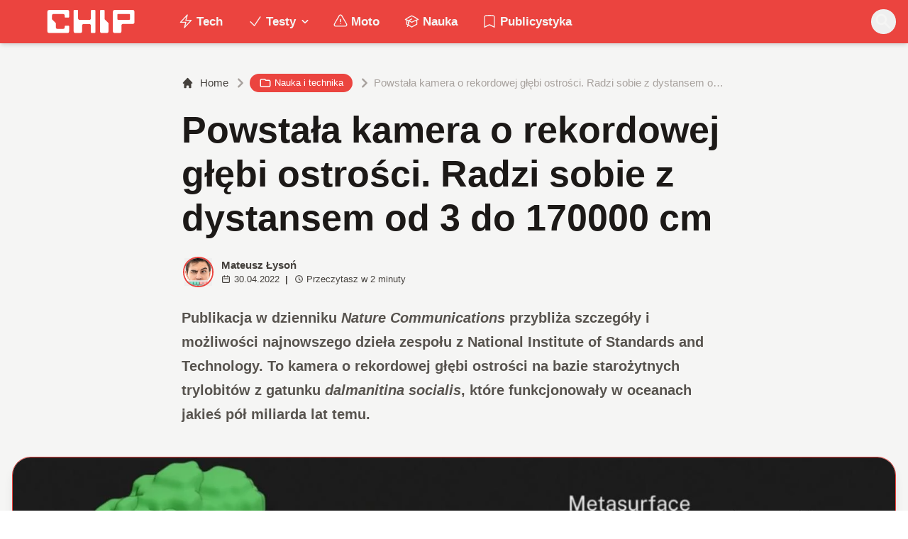

--- FILE ---
content_type: text/html; charset=utf-8
request_url: https://www.chip.pl/2022/04/kamera-o-rekordowej-glebi-ostrosci
body_size: 16603
content:
<!DOCTYPE html><html prefix="og: http://ogp.me/ns#" lang="pl"><head><meta charSet="utf-8" data-next-head=""/><meta name="viewport" content="width=device-width" data-next-head=""/><title data-next-head="">Powstała kamera o rekordowej głębi ostrości. Radzi sobie z dystansem od 3 do 170000 cm</title><meta name="description" content="Publikacja w dzienniku Nature Communications przybliża szczegóły i możliwości najnowszego dzieła zespołu z National Institute of Standards and Technology. To" data-next-head=""/><meta name="robots" content="follow, index, noarchive, max-snippet:-1, max-video-preview:-1, max-image-preview:large" data-next-head=""/><link rel="canonical" href="https://www.chip.pl/2022/04/kamera-o-rekordowej-glebi-ostrosci" data-next-head=""/><meta name="news_keywords" content="nauka, nauka i technika" data-next-head=""/><link rel="apple-touch-icon" sizes="180x180" href="https://www.chip.pl/favicons/apple-touch-icon.png?v=02" data-next-head=""/><link rel="icon" type="image/png" sizes="32x32" href="https://www.chip.pl/favicons/favicon-32x32.png?v=01" data-next-head=""/><link rel="icon" type="image/png" sizes="16x16" href="https://www.chip.pl/favicons/favicon-16x16.png?v=03" data-next-head=""/><link rel="manifest" href="https://www.chip.pl/site.webmanifest?v=01" data-next-head=""/><link rel="mask-icon" href="https://www.chip.pl/safari-pinned-tab.svg" color="#eb443f" data-next-head=""/><link rel="shortcut icon" href="https://www.chip.pl/favicon.ico?v=03" data-next-head=""/><meta name="msapplication-TileColor" content="#eb443f" data-next-head=""/><meta name="msapplication-config" content="https://www.chip.pl/browserconfig.xml?v=01" data-next-head=""/><meta name="theme-color" content="#eb443f" data-next-head=""/><meta name="facebook-domain-verification" content="amrgs8fmadfe7qogphfjcmdbkp1b6r" data-next-head=""/><meta property="og:locale" content="pl_PL" data-next-head=""/><meta property="og:type" content="article" data-next-head=""/><meta property="og:title" content="Powstała kamera o rekordowej głębi ostrości. Radzi sobie z dystansem od 3 do 170000 cm" data-next-head=""/><meta property="og:description" content="Publikacja w dzienniku Nature Communications przybliża szczegóły i możliwości najnowszego dzieła zespołu z National Institute of Standards and Technology. To" data-next-head=""/><meta property="og:url" content="https://www.chip.pl/2022/04/kamera-o-rekordowej-glebi-ostrosci" data-next-head=""/><meta property="og:site_name" content="CHIP - Technologie mamy we krwi!" data-next-head=""/><meta property="article:publisher" content="https://pl-pl.facebook.com/CHIPpl" data-next-head=""/><meta property="article:author" content="https://www.facebook.com/pulawski.s" data-next-head=""/><meta property="article:section" content="Nauka i technika" data-next-head=""/><meta property="og:updated_time" content="2022-05-02T11:56:14+02:00" data-next-head=""/><meta property="fb:app_id" content="506901080336351" data-next-head=""/><meta property="og:image" content="https://konto.chip.pl/uploads/2022/04/Powstala-kamera-o-rekordowej-glebi-ostrosci.-Radzi-sobie-z-dystansem-od-3-do-170000-cm-2.jpg" data-next-head=""/><meta property="og:image:secure_url" content="https://konto.chip.pl/uploads/2022/04/Powstala-kamera-o-rekordowej-glebi-ostrosci.-Radzi-sobie-z-dystansem-od-3-do-170000-cm-2.jpg" data-next-head=""/><meta property="og:image:width" content="1600" data-next-head=""/><meta property="og:image:height" content="1058" data-next-head=""/><meta property="og:image:alt" content="Powstała kamera o rekordowej głębi ostrościkamera o rekordowej głębi ostrości," data-next-head=""/><meta property="og:image:type" content="image/jpeg" data-next-head=""/><meta property="article:published_time" content="2022-04-30T10:00:00+02:00" data-next-head=""/><meta property="article:modified_time" content="2022-05-02T11:56:14+02:00" data-next-head=""/><meta name="twitter:card" content="summary_large_image" data-next-head=""/><meta name="twitter:title" content="Powstała kamera o rekordowej głębi ostrości. Radzi sobie z dystansem od 3 do 170000 cm" data-next-head=""/><meta name="twitter:description" content="Publikacja w dzienniku Nature Communications przybliża szczegóły i możliwości najnowszego dzieła zespołu z National Institute of Standards and Technology. To" data-next-head=""/><meta name="twitter:site" content="@CHIP_pl" data-next-head=""/><meta name="twitter:creator" content="@CHIP_pl" data-next-head=""/><meta name="twitter:image" content="https://konto.chip.pl/uploads/2022/04/Powstala-kamera-o-rekordowej-glebi-ostrosci.-Radzi-sobie-z-dystansem-od-3-do-170000-cm-2.jpg" data-next-head=""/><meta name="twitter:label1" content="Napisane przez" data-next-head=""/><meta name="twitter:data1" content="Mateusz Łysoń" data-next-head=""/><meta name="twitter:label2" content="Czas czytania" data-next-head=""/><meta name="twitter:data2" content="1 minuta" data-next-head=""/><link data-next-font="" rel="preconnect" href="/" crossorigin="anonymous"/><link rel="preload" href="/_next/static/chunks/4be6c6ead5b72020.css" as="style"/><link rel="preload" href="/_next/static/chunks/b246868e6334c449.css" as="style"/><script type="application/ld+json" data-next-head="">{"@context":"https://schema.org","@graph":[{"@type":"Organization","@id":"https://www.chip.pl/#organization","name":"CHIP","url":"https://www.chip.pl","sameAs":["https://pl-pl.facebook.com/CHIPpl","https://twitter.com/CHIP_pl"],"logo":{"@type":"ImageObject","@id":"https://www.chip.pl/#logo","url":"https://konto.chip.pl/uploads/2021/07/chip_logo_01_stories.png","contentUrl":"https://konto.chip.pl/uploads/2021/07/chip_logo_01_stories.png","caption":"CHIP - Technologie mamy we krwi!","inLanguage":"pl-PL","width":"600","height":"193"},"description":"Najstarszy w Polsce serwis technologiczny pisz\u0105cy o nowych technologiach w tym m.in. komputerach, smartfonach, nauce i motoryzacji od prawie 25 lat. Znajdziecie u nas newsy, artyku\u0142y, testy i rankingi."},{"@type":"WebSite","@id":"https://www.chip.pl/#website","url":"https://www.chip.pl","name":"CHIP - Technologie mamy we krwi!","publisher":{"@id":"https://www.chip.pl/#organization"},"inLanguage":"pl-PL"},{"@type":"ImageObject","@id":"https://konto.chip.pl/uploads/2022/04/Powstala-kamera-o-rekordowej-glebi-ostrosci.-Radzi-sobie-z-dystansem-od-3-do-170000-cm-2.jpg","url":"https://konto.chip.pl/uploads/2022/04/Powstala-kamera-o-rekordowej-glebi-ostrosci.-Radzi-sobie-z-dystansem-od-3-do-170000-cm-2.jpg","width":"1600","height":"1058","caption":"Powsta\u0142a kamera o rekordowej g\u0142\u0119bi ostro\u015bcikamera o rekordowej g\u0142\u0119bi ostro\u015bci,","inLanguage":"pl-PL"},{"@type":"BreadcrumbList","@id":"https://www.chip.pl/2022/04/kamera-o-rekordowej-glebi-ostrosci#breadcrumb","itemListElement":[{"@type":"ListItem","position":"1","item":{"@id":"https://chip.pl","name":"Strona g\u0142\u00f3wna"}},{"@type":"ListItem","position":"2","item":{"@id":"https://www.chip.pl/temat/nauka","name":"Nauka"}},{"@type":"ListItem","position":"3","item":{"@id":"https://www.chip.pl/temat/nauka/nauka-i-technika","name":"Nauka i technika"}},{"@type":"ListItem","position":"4","item":{"@id":"https://www.chip.pl/2022/04/kamera-o-rekordowej-glebi-ostrosci","name":"Powsta\u0142a kamera o rekordowej g\u0142\u0119bi ostro\u015bci. Radzi sobie z dystansem od 3 do 170000 cm"}}]},{"@type":"WebPage","@id":"https://www.chip.pl/2022/04/kamera-o-rekordowej-glebi-ostrosci#webpage","url":"https://www.chip.pl/2022/04/kamera-o-rekordowej-glebi-ostrosci","name":"Powsta\u0142a kamera o rekordowej g\u0142\u0119bi ostro\u015bci. Radzi sobie z dystansem od 3 do 170000 cm","datePublished":"2022-04-30T10:00:00+02:00","dateModified":"2022-05-02T11:56:14+02:00","isPartOf":{"@id":"https://www.chip.pl/#website"},"primaryImageOfPage":{"@id":"https://konto.chip.pl/uploads/2022/04/Powstala-kamera-o-rekordowej-glebi-ostrosci.-Radzi-sobie-z-dystansem-od-3-do-170000-cm-2.jpg"},"inLanguage":"pl-PL","breadcrumb":{"@id":"https://www.chip.pl/2022/04/kamera-o-rekordowej-glebi-ostrosci#breadcrumb"}},{"@type":"Person","@id":"https://www.chip.pl/autor/sensor","name":"Mateusz \u0141yso\u0144","description":"Zwi\u0105zany z mediami od 2016 roku. Tw\u00f3rca gier, autor tekst\u00f3w przer\u00f3\u017cnej ma\u015bci, kt\u00f3re mo\u017cna liczy\u0107 w dziesi\u0105tkach tysi\u0119cy oraz ksi\u0105\u017cki Powr\u00f3t do Korzeni. Wiadomo\u015bci kieruj na: mateusz.lyson@chip.pl","url":"https://www.chip.pl/autor/sensor","image":{"@type":"ImageObject","@id":"https://secure.gravatar.com/avatar/c070979740b01e79545afd5baa657b4916a05a61b837220f363d1b55c2cbeca7?s=96&amp;d=mm&amp;r=g","url":"https://secure.gravatar.com/avatar/c070979740b01e79545afd5baa657b4916a05a61b837220f363d1b55c2cbeca7?s=96&amp;d=mm&amp;r=g","caption":"Mateusz \u0141yso\u0144","inLanguage":"pl-PL"},"worksFor":{"@id":"https://www.chip.pl/#organization"}},{"@type":"NewsArticle","headline":"Powsta\u0142a kamera o rekordowej g\u0142\u0119bi ostro\u015bci. Radzi sobie z dystansem od 3 do 170000 cm","keywords":"kamera o rekordowej g\u0142\u0119bi ostro\u015bci","datePublished":"2022-04-30T10:00:00+02:00","dateModified":"2022-05-02T11:56:14+02:00","articleSection":"Nauka, Nauka i technika","author":{"@id":"https://www.chip.pl/autor/sensor","name":"Mateusz \u0141yso\u0144"},"publisher":{"@id":"https://www.chip.pl/#organization"},"description":"Publikacja w dzienniku Nature Communications przybli\u017ca szczeg\u00f3\u0142y i mo\u017cliwo\u015bci najnowszego dzie\u0142a zespo\u0142u z National Institute of Standards and Technology. To","copyrightYear":"2022","copyrightHolder":{"@id":"https://www.chip.pl/#organization"},"name":"Powsta\u0142a kamera o rekordowej g\u0142\u0119bi ostro\u015bci. Radzi sobie z dystansem od 3 do 170000 cm","@id":"https://www.chip.pl/2022/04/kamera-o-rekordowej-glebi-ostrosci#richSnippet","isPartOf":{"@id":"https://www.chip.pl/2022/04/kamera-o-rekordowej-glebi-ostrosci#webpage"},"image":{"@id":"https://konto.chip.pl/uploads/2022/04/Powstala-kamera-o-rekordowej-glebi-ostrosci.-Radzi-sobie-z-dystansem-od-3-do-170000-cm-2.jpg"},"inLanguage":"pl-PL","mainEntityOfPage":{"@id":"https://www.chip.pl/2022/04/kamera-o-rekordowej-glebi-ostrosci#webpage"}}]}</script><link rel="preload" as="image" imageSrcSet="/_next/image?url=https%3A%2F%2Fkonto.chip.pl%2Fwp-content%2Fuploads%2F2024%2F05%2FChip-300x300.jpg&amp;w=640&amp;q=85 1x, /_next/image?url=https%3A%2F%2Fkonto.chip.pl%2Fwp-content%2Fuploads%2F2024%2F05%2FChip-300x300.jpg&amp;w=1080&amp;q=85 2x" data-next-head=""/><link rel="preload" as="image" imageSrcSet="/_next/image?url=https%3A%2F%2Fkonto.chip.pl%2Fwp-content%2Fuploads%2F2022%2F04%2FPowstala-kamera-o-rekordowej-glebi-ostrosci.-Radzi-sobie-z-dystansem-od-3-do-170000-cm-2.jpg&amp;w=1920&amp;q=90 1x" data-next-head=""/><link rel="stylesheet" href="/_next/static/chunks/4be6c6ead5b72020.css" data-n-g=""/><link rel="stylesheet" href="/_next/static/chunks/b246868e6334c449.css" data-n-g=""/><noscript data-n-css=""></noscript><script defer="" src="/_next/static/chunks/269015c33bdded24.js"></script><script defer="" src="/_next/static/chunks/d041cb5ee1887340.js"></script><script defer="" src="/_next/static/chunks/3e747f1026806119.js"></script><script defer="" src="/_next/static/chunks/74c32210d5328c12.js"></script><script defer="" src="/_next/static/chunks/cb4f345be9e85c36.js"></script><script defer="" src="/_next/static/chunks/41864f7254c4da63.js"></script><script defer="" src="/_next/static/chunks/7dad92f298848efa.js"></script><script defer="" src="/_next/static/chunks/25ba237c78fae6a1.js"></script><script src="/_next/static/chunks/c5db8ff409421c9b.js" defer=""></script><script src="/_next/static/chunks/5272015133462b8f.js" defer=""></script><script src="/_next/static/chunks/a67ce9921f627b11.js" defer=""></script><script src="/_next/static/chunks/376dfb66ae2662f4.js" defer=""></script><script src="/_next/static/chunks/turbopack-79ad93d6cca1a9bb.js" defer=""></script><script src="/_next/static/chunks/20b6cb3497fedea6.js" defer=""></script><script src="/_next/static/chunks/85d80ba4f555b6f6.js" defer=""></script><script src="/_next/static/chunks/1fc4a832687a0636.js" defer=""></script><script src="/_next/static/chunks/75a46627314aa86e.js" defer=""></script><script src="/_next/static/chunks/fa949fa387d69a26.js" defer=""></script><script src="/_next/static/chunks/turbopack-d7e4cdb51fe960e7.js" defer=""></script><script src="/_next/static/74SMTRfoSnWmRBvrksIx_/_ssgManifest.js" defer=""></script><script src="/_next/static/74SMTRfoSnWmRBvrksIx_/_buildManifest.js" defer=""></script></head><body class="bg-white dark:bg-neutral-900 main-body selection:bg-chip dark:selection:bg-red-900 selection:text-white"><link rel="preload" as="image" imageSrcSet="/_next/image?url=https%3A%2F%2Fkonto.chip.pl%2Fwp-content%2Fuploads%2F2024%2F05%2FChip-300x300.jpg&amp;w=640&amp;q=85 1x, /_next/image?url=https%3A%2F%2Fkonto.chip.pl%2Fwp-content%2Fuploads%2F2024%2F05%2FChip-300x300.jpg&amp;w=1080&amp;q=85 2x"/><link rel="preload" as="image" imageSrcSet="/_next/image?url=https%3A%2F%2Fkonto.chip.pl%2Fwp-content%2Fuploads%2F2022%2F04%2FPowstala-kamera-o-rekordowej-glebi-ostrosci.-Radzi-sobie-z-dystansem-od-3-do-170000-cm-2.jpg&amp;w=1920&amp;q=90 1x"/><div id="__next"><script>((e,i,s,u,m,a,l,h)=>{let d=document.documentElement,w=["light","dark"];function p(n){(Array.isArray(e)?e:[e]).forEach(y=>{let k=y==="class",S=k&&a?m.map(f=>a[f]||f):m;k?(d.classList.remove(...S),d.classList.add(a&&a[n]?a[n]:n)):d.setAttribute(y,n)}),R(n)}function R(n){h&&w.includes(n)&&(d.style.colorScheme=n)}function c(){return window.matchMedia("(prefers-color-scheme: dark)").matches?"dark":"light"}if(u)p(u);else try{let n=localStorage.getItem(i)||s,y=l&&n==="system"?c():n;p(y)}catch(n){}})("class","theme","system",null,["light","dark"],null,true,false)</script><div class="bg-white text-base dark:bg-neutral-900 text-neutral-900 dark:text-neutral-200"><div class="fc-Header sticky top-0 w-full left-0 right-0 z-40 transition-all"><div class="bg-chip dark:bg-[#110f0e] shadow-md dark:shadow-none"><div class="fc-MainNav1 relative z-10"><div class="container py-2 sm:py-2 relative flex justify-between items-center space-x-4 xl:space-x-8"><div class="flex justify-start flex-grow items-center sm:space-x-10 2xl:space-x-14 overflow-hidden lg:overflow-visible gap-4 xl:gap-0"><a class="md:hidden flex items-center gap-1 px-2 py-1 rounded-full bg-gray-100 dark:bg-gray-800 hover:bg-gray-200 dark:hover:bg-gray-700 transition-colors duration-200 text-xs text-gray-600 dark:text-gray-300" href="/"><svg class="w-3 h-3" fill="currentColor" viewBox="0 0 20 20" xmlns="http://www.w3.org/2000/svg"><path fill-rule="evenodd" d="M12.707 5.293a1 1 0 010 1.414L9.414 10l3.293 3.293a1 1 0 01-1.414 1.414l-4-4a1 1 0 010-1.414l4-4a1 1 0 011.414 0z" clip-rule="evenodd"></path></svg><span>powrót</span></a><a class="ttfc-logo inline-block text-primary-6000 h-7 md:h-10" href="/"><svg xmlns="http://www.w3.org/2000/svg" fill-rule="evenodd" stroke-linejoin="round" stroke-miterlimit="2" clip-rule="evenodd" viewBox="0 0 431 139" height="100%"><g id="CHIP-Logo" fill-rule="nonzero"><path fill="#eb443f" d="M430.651 99.319l-55.783-.023.027 39.226H0V0h430.587l.064 99.319z"></path><path fill="#fff" d="M100.849 51.294h12.705a3.926 3.926 0 003.924-3.84h.018V24.113a7.855 7.855 0 00-7.856-7.856H26.499a7.855 7.855 0 00-7.855 7.856v89.468a7.855 7.855 0 007.855 7.855h83.141a7.854 7.854 0 007.856-7.855l-.014-21.879a3.927 3.927 0 00-3.928-3.928h-12.705a3.928 3.928 0 00-3.929 3.928l.027 4.406a6.547 6.547 0 01-6.546 6.547H63.849a6.547 6.547 0 01-6.546-6.547V76.241L39.449 58.57V41.336a6.546 6.546 0 016.546-6.547h44.406a6.547 6.547 0 016.546 6.547l-.027 6.03a3.929 3.929 0 003.929 3.928M232.507 16.257h-12.766a3.917 3.917 0 00-3.914 3.928v34.997c0 3.615-2.916 6.546-6.531 6.546h-44.718c-3.615 0-6.626-2.931-6.626-6.546V20.185c0-2.169-1.838-3.928-4.007-3.928h-12.766a3.928 3.928 0 00-3.927 3.928l.16 93.396a7.853 7.853 0 007.855 7.855h22.916a7.855 7.855 0 007.857-7.855V87.057l.155-.371c0-3.615 2.932-6.176 6.548-6.176h26.438c3.615 0 6.589 2.932 6.589 6.547l.041-.371-.041 30.822c0 2.17 1.802 3.928 3.971 3.928h12.766a3.927 3.927 0 003.928-3.928V20.185a3.928 3.928 0 00-3.928-3.928M278.366 58.781V20.184a3.928 3.928 0 00-3.929-3.927h-13.105c-2.169 0-4.03 1.758-4.03 3.927v93.396c0 4.34 3.416 7.856 7.752 7.856h23.119a7.854 7.854 0 007.855-7.856V76.543l-17.662-17.762zM393.502 57.473a3.928 3.928 0 01-3.928 3.928h-49.753a3.927 3.927 0 01-3.927-3.928V38.325a3.928 3.928 0 013.927-3.929h49.753a3.93 3.93 0 013.928 3.929v19.148zm12.164-41.216h-82.268a7.856 7.856 0 00-7.855 7.857v89.467a7.853 7.853 0 007.855 7.855h23.229c4.339 0 7.89-3.515 7.89-7.855V86.772c0-3.615 2.965-6.562 6.58-6.562h44.569c4.337 0 7.856-3.533 7.856-7.871V24.113a7.858 7.858 0 00-7.856-7.856"></path></g></svg></a><ul class="fc-Navigation hidden lg:flex flex-nowrap xl:flex-wrap lg:items-center pl-0 lg:space-x-1 relative "><li class="menu-item"><a class="inline-flex items-center text-sm xl:text-base font-semibold text-neutral-100 dark:text-neutral-300 py-2 px-4 xl:px-4 rounded-full hover:text-neutral-900 hover:bg-neutral-100 dark:hover:bg-neutral-800 dark:hover:text-neutral-200" href="/temat/tech"><span class="w-5 h-5 mr-1 -ml-1 dark:text-chip"><svg xmlns="http://www.w3.org/2000/svg" fill="none" viewBox="0 0 24 24" stroke-width="1.5" stroke="currentColor">   <path stroke-linecap="round" stroke-linejoin="round" d="M3.75 13.5l10.5-11.25L12 10.5h8.25L9.75 21.75 12 13.5H3.75z"></path> </svg></span>Tech</a></li><li class="menu-item menu-dropdown relative" data-headlessui-state=""><div aria-expanded="false" data-headlessui-state=""><a class="inline-flex items-center text-sm xl:text-base font-semibold text-neutral-100 dark:text-neutral-300 py-2 px-4 xl:px-4 rounded-full hover:text-neutral-900 hover:bg-neutral-100 dark:hover:bg-neutral-800 dark:hover:text-neutral-200" href="/temat/testy"><span class="w-5 h-5 mr-1 -ml-1 dark:text-chip"><svg xmlns="http://www.w3.org/2000/svg" fill="none" viewBox="0 0 24 24" stroke-width="1.5" stroke="currentColor">   <path stroke-linecap="round" stroke-linejoin="round" d="M4.5 12.75l6 6 9-13.5"></path> </svg></span>Testy<svg class="ml-1 -mr-1 h-4 w-4" fill="currentColor" viewBox="0 0 20 20" xmlns="http://www.w3.org/2000/svg"><path fill-rule="evenodd" d="M5.293 7.293a1 1 0 011.414 0L10 10.586l3.293-3.293a1 1 0 111.414 1.414l-4 4a1 1 0 01-1.414 0l-4-4a1 1 0 010-1.414z" clip-rule="evenodd"></path></svg></a></div></li><span hidden="" style="position:fixed;top:1px;left:1px;width:1px;height:0;padding:0;margin:-1px;overflow:hidden;clip:rect(0, 0, 0, 0);white-space:nowrap;border-width:0;display:none"></span><li class="menu-item"><a class="inline-flex items-center text-sm xl:text-base font-semibold text-neutral-100 dark:text-neutral-300 py-2 px-4 xl:px-4 rounded-full hover:text-neutral-900 hover:bg-neutral-100 dark:hover:bg-neutral-800 dark:hover:text-neutral-200" href="/temat/moto"><span class="w-5 h-5 mr-1 -ml-1 dark:text-chip"><svg xmlns="http://www.w3.org/2000/svg" fill="none" viewBox="0 0 24 24" stroke-width="1.5" stroke="currentColor">   <path stroke-linecap="round" stroke-linejoin="round" d="M12 9v3.75m-9.303 3.376c-.866 1.5.217 3.374 1.948 3.374h14.71c1.73 0 2.813-1.874 1.948-3.374L13.949 3.378c-.866-1.5-3.032-1.5-3.898 0L2.697 16.126zM12 15.75h.007v.008H12v-.008z"></path> </svg></span>Moto</a></li><li class="menu-item"><a class="inline-flex items-center text-sm xl:text-base font-semibold text-neutral-100 dark:text-neutral-300 py-2 px-4 xl:px-4 rounded-full hover:text-neutral-900 hover:bg-neutral-100 dark:hover:bg-neutral-800 dark:hover:text-neutral-200" href="/temat/nauka"><span class="w-5 h-5 mr-1 -ml-1 dark:text-chip"><svg xmlns="http://www.w3.org/2000/svg" fill="none" viewBox="0 0 24 24" stroke-width="1.5" stroke="currentColor">   <path stroke-linecap="round" stroke-linejoin="round" d="M4.26 10.147a60.436 60.436 0 00-.491 6.347A48.627 48.627 0 0112 20.904a48.627 48.627 0 018.232-4.41 60.46 60.46 0 00-.491-6.347m-15.482 0a50.57 50.57 0 00-2.658-.813A59.905 59.905 0 0112 3.493a59.902 59.902 0 0110.399 5.84c-.896.248-1.783.52-2.658.814m-15.482 0A50.697 50.697 0 0112 13.489a50.702 50.702 0 017.74-3.342M6.75 15a.75.75 0 100-1.5.75.75 0 000 1.5zm0 0v-3.675A55.378 55.378 0 0112 8.443m-7.007 11.55A5.981 5.981 0 006.75 15.75v-1.5"></path> </svg></span>Nauka</a></li><li class="menu-item"><a class="inline-flex items-center text-sm xl:text-base font-semibold text-neutral-100 dark:text-neutral-300 py-2 px-4 xl:px-4 rounded-full hover:text-neutral-900 hover:bg-neutral-100 dark:hover:bg-neutral-800 dark:hover:text-neutral-200" href="/temat/publicystyka"><span class="w-5 h-5 mr-1 -ml-1 dark:text-chip"><svg xmlns="http://www.w3.org/2000/svg" fill="none" viewBox="0 0 24 24" stroke-width="1.5" stroke="currentColor">   <path stroke-linecap="round" stroke-linejoin="round" d="M17.593 3.322c1.1.128 1.907 1.077 1.907 2.185V21L12 17.25 4.5 21V5.507c0-1.108.806-2.057 1.907-2.185a48.507 48.507 0 0111.186 0z"></path> </svg></span>Publicystyka</a></li></ul></div><div class="flex-shrink-0 flex items-center justify-end text-neutral-700 dark:text-neutral-100 space-x-1 !ml-3"><div class="items-center flex space-x-2"><div class="items-center hidden xs:hidden sm:hidden xl:flex space-x-1 !ml-9"></div><div class="" data-headlessui-state=""><button class="text-2xl md:text-[28px] w-8 h-8 rounded-full text-neutral-100 hover:text-neutral-700 dark:text-neutral-300 hover:bg-neutral-100 dark:hover:bg-neutral-800 focus:outline-none flex items-center justify-center" type="button" aria-expanded="false" data-headlessui-state=""><svg class="w-6 h-6 focus:outline-none" fill="currentColor" viewBox="0 0 20 20" xmlns="http://www.w3.org/2000/svg"><path fill-rule="evenodd" d="M8 4a4 4 0 100 8 4 4 0 000-8zM2 8a6 6 0 1110.89 3.476l4.817 4.817a1 1 0 01-1.414 1.414l-4.816-4.816A6 6 0 012 8z" clip-rule="evenodd"></path></svg></button></div><span hidden="" style="position:fixed;top:1px;left:1px;width:1px;height:0;padding:0;margin:-1px;overflow:hidden;clip:rect(0, 0, 0, 0);white-space:nowrap;border-width:0;display:none"></span></div><div class="flex items-center xl:hidden"><button class="p-1 rounded-full text-neutral-100 dark:text-neutral-300 hover:text-neutral-800 hover:bg-neutral-100 dark:hover:bg-neutral-800 focus:outline-none flex items-center justify-center"><svg xmlns="http://www.w3.org/2000/svg" class="h-7 w-7" viewBox="0 0 20 20" fill="currentColor"><path fill-rule="evenodd" d="M3 5a1 1 0 011-1h12a1 1 0 110 2H4a1 1 0 01-1-1zM3 10a1 1 0 011-1h12a1 1 0 110 2H4a1 1 0 01-1-1zM3 15a1 1 0 011-1h12a1 1 0 110 2H4a1 1 0 01-1-1z" clip-rule="evenodd"></path></svg></button><span hidden="" style="position:fixed;top:1px;left:1px;width:1px;height:0;padding:0;margin:-1px;overflow:hidden;clip:rect(0, 0, 0, 0);white-space:nowrap;border-width:0;display:none"></span></div></div></div></div></div></div><main class="overflow-hidden"><article class="fc-PageSingle PageSingle-1 pb-3" data-fc-id="PageSingle"><div class="bg-neutral-100 dark:bg-[#110f0e] relative pb-8 "><a href="https://www.chip.pl/2022/04/kamera-o-rekordowej-glebi-ostrosci" class="absolute bottom-0 inset-x-0 bg-white dark:bg-neutral-900 h-[200px] md:h-[300px] xl:h-[300px] border-t border-chip/50  "></a><div class="container pt-6 lg:pt-10 z-10 relative"><header class="mx-auto max-w-screen-md mb-8 sm:mb-10"><div class="fc-SingleHeader "><div class="space-y-5"><nav class="flex" aria-label="Breadcrumb"><ol class="inline-flex items-center space-x-1 "><li class="inline-flex items-center"><a class="inline-flex items-center text-sm font-medium text-neutral-700 hover:text-neutral-900 dark:text-neutral-400 dark:hover:text-white" href="/"><svg class="mr-2 w-4 h-4" fill="currentColor" viewBox="0 0 20 20" xmlns="http://www.w3.org/2000/svg"><path d="M10.707 2.293a1 1 0 00-1.414 0l-7 7a1 1 0 001.414 1.414L4 10.414V17a1 1 0 001 1h2a1 1 0 001-1v-2a1 1 0 011-1h2a1 1 0 011 1v2a1 1 0 001 1h2a1 1 0 001-1v-6.586l.293.293a1 1 0 001.414-1.414l-7-7z"></path></svg>Home</a></li><li><div class="flex items-center"><svg class="w-6 h-6 text-neutral-400" fill="currentColor" viewBox="0 0 20 20" xmlns="http://www.w3.org/2000/svg"><path d="M7.293 14.707a1 1 0 010-1.414L10.586 10 7.293 6.707a1 1 0 011.414-1.414l4 4a1 1 0 010 1.414l-4 4a1 1 0 01-1.414 0z"></path></svg><div class="fc-CategoryBadgeList flex flex-wrap gap-1 flex flex-nowrap" data-fc-id="CategoryBadgeList"><a class="transition-colors hover:text-white duration-300 fc-Badge relative inline-flex px-2.5 py-1 rounded-full font-medium text-xs !px-3 whitespace-nowrap text-white bg-chip dark:bg-neutral-300 dark:text-black hover:bg-red-700" href="/temat/nauka/nauka-i-technika"><svg class="w-4 h-4 mr-1 " fill="none" stroke="currentColor" viewBox="0 0 24 24" xmlns="http://www.w3.org/2000/svg"><path stroke-linecap="round" stroke-linejoin="round" stroke-width="2" d="M3 7v10a2 2 0 002 2h14a2 2 0 002-2V9a2 2 0 00-2-2h-6l-2-2H5a2 2 0 00-2 2z"></path></svg>Nauka i technika</a></div></div></li><li aria-current="page"><div class="items-center hidden sm:flex"><span><svg class="w-6 h-6 text-neutral-400" fill="currentColor" viewBox="0 0 20 20" xmlns="http://www.w3.org/2000/svg"><path d="M7.293 14.707a1 1 0 010-1.414L10.586 10 7.293 6.707a1 1 0 011.414-1.414l4 4a1 1 0 010 1.414l-4 4a1 1 0 01-1.414 0z"></path></svg></span><span class="text-sm font-medium text-neutral-400 dark:text-neutral-500 line-clamp-1">Powstała kamera o rekordowej głębi ostrości. Radzi sobie z dystansem od 3 do 170000 cm</span></div></li></ol></nav><h1 class=" text-neutral-900 font-semibold text-3xl md:text-4xl md:!leading-[120%] lg:text-5xl dark:text-neutral-100 max-w-4xl entry-title title" title="Powstała kamera o rekordowej głębi ostrości. Radzi sobie z dystansem od 3 do 170000 cm">Powstała kamera o rekordowej głębi ostrości. Radzi sobie z dystansem od 3 do 170000 cm</h1><div class="flex sm:flex-row justify-between sm:items-end space-y-5 sm:space-y-0 sm:space-x-5 flex-wrap line-clamp-1"><div class="fc-PostMeta2 flex items-center flex-wrap text-neutral-700 text-left dark:text-neutral-200 text-sm leading-none flex-shrink-0" data-fc-id="PostMeta2"><div class="p-1" data-headlessui-state=""><button class="focus:outline-none" type="button" aria-expanded="false" data-headlessui-state=""><div class="flex -space-x-4"><div class="wil-avatar relative flex-shrink-0 inline-flex items-center justify-center overflow-hidden text-neutral-100 uppercase font-semibold shadow-inner rounded-full shadow-inner h-9 w-9 sm:h-9 sm:w-9 text-lg ring-2 ring-chip dark:ring-white hover:z-30 transition-all duration-200"><img alt="Mateusz Łysoń" width="400" height="200" decoding="async" data-nimg="1" class="relative inset-0 w-full h-full object-cover z-10 transition duration-700 ease-in-out blur-none" style="color:transparent" srcSet="/_next/image?url=https%3A%2F%2Fkonto.chip.pl%2Fwp-content%2Fuploads%2F2024%2F05%2FChip-300x300.jpg&amp;w=640&amp;q=85 1x, /_next/image?url=https%3A%2F%2Fkonto.chip.pl%2Fwp-content%2Fuploads%2F2024%2F05%2FChip-300x300.jpg&amp;w=1080&amp;q=85 2x" src="/_next/image?url=https%3A%2F%2Fkonto.chip.pl%2Fwp-content%2Fuploads%2F2024%2F05%2FChip-300x300.jpg&amp;w=1080&amp;q=85"/><span class="wil-avatar__name absolute">M</span></div></div></button></div><span hidden="" style="position:fixed;top:1px;left:1px;width:1px;height:0;padding:0;margin:-1px;overflow:hidden;clip:rect(0, 0, 0, 0);white-space:nowrap;border-width:0;display:none"></span><div class="ml-2"><div class="flex items-center"><a class="block font-semibold" href="/autor/sensor">Mateusz Łysoń</a></div><div class="text-xs mt-1 flex items-center"><span class="text-neutral-700 dark:text-neutral-300 inline-flex items-center"><svg class="w-3 h-3 mr-1 relative " fill="none" stroke="currentColor" viewBox="0 0 24 24" xmlns="http://www.w3.org/2000/svg"><path stroke-linecap="round" stroke-linejoin="round" stroke-width="2" d="M8 7V3m8 4V3m-9 8h10M5 21h14a2 2 0 002-2V7a2 2 0 00-2-2H5a2 2 0 00-2 2v12a2 2 0 002 2z"></path></svg>30.04.2022</span><span class="mx-2 font-semibold">|</span><span class="text-neutral-700 dark:text-neutral-300 inline-flex items-center"><svg class="w-3 h-3 mr-1" fill="none" stroke="currentColor" viewBox="0 0 24 24" xmlns="http://www.w3.org/2000/svg"><path stroke-linecap="round" stroke-linejoin="round" stroke-width="2" d="M12 8v4l3 3m6-3a9 9 0 11-18 0 9 9 0 0118 0z"></path></svg>Przeczytasz w <!-- -->2<!-- --> <!-- -->minuty</span></div></div></div></div><span class="block text-neutral-6000 font-semibold prose-md !max-w-screen-md lg:prose-lg dark:prose-dark prose-li:my-0">Publikacja w dzienniku <em><a href="https://www.nature.com/articles/s41467-022-29568-y" target="_blank" rel="noreferrer noopener">Nature Communications</a></em> przybliża szczegóły i możliwości najnowszego dzieła zespołu z National Institute of Standards and Technology. To kamera o rekordowej głębi ostrości na bazie starożytnych trylobitów z gatunku <em>dalmanitina socialis</em>, które funkcjonowały w oceanach jakieś pół miliarda lat temu.</span></div></div></header><figure class="relative aspect-w-16 aspect-h-9 sm:aspect-h-9 lg:aspect-h-8 xl:aspect-h-8 overflow-hidden  rounded-3xl shadow-lg border border-chip dark:border-chip/50 bg-neutral-300 dark:bg-black"><img alt="Powstała kamera o rekordowej głębi ostrościkamera o rekordowej głębi ostrości," width="1600" height="1058" decoding="async" data-nimg="1" class="object-cover w-full h-full transition duration-700 ease-in-out blur-none" style="color:transparent" srcSet="/_next/image?url=https%3A%2F%2Fkonto.chip.pl%2Fwp-content%2Fuploads%2F2022%2F04%2FPowstala-kamera-o-rekordowej-glebi-ostrosci.-Radzi-sobie-z-dystansem-od-3-do-170000-cm-2.jpg&amp;w=1920&amp;q=90 1x" src="/_next/image?url=https%3A%2F%2Fkonto.chip.pl%2Fwp-content%2Fuploads%2F2022%2F04%2FPowstala-kamera-o-rekordowej-glebi-ostrosci.-Radzi-sobie-z-dystansem-od-3-do-170000-cm-2.jpg&amp;w=1920&amp;q=90"/></figure><figcaption class="text-right pt-2 text-sm text-gray-500 dark:text-gray-400 px-2 line-clamp-3">Powstała kamera o rekordowej głębi ostrościkamera o rekordowej głębi ostrości,</figcaption></div></div><div class="fc-SingleContent space-y-8 container"><div id="single-entry-content" class="prose prose-md lg:prose-lg dark:prose-dark lg:prose-li:my-1 prose-li:marker:text-primary-500 sm:prose-li:marker:text-primary-500 prose-figcaption:!text-sm prose-figcaption:text-right prose-figcaption:px-2 prose-figcaption:!mt-2 prose-figcaption:line-clamp-3 !max-w-screen-md mx-auto">
<!-- -->



<!-- -->




<!-- -->


<h2 class="has-text-align-center fc-block-heading" id="naglowek">Kamera o rekordowej głębi ostrości zawdzięcza swoje możliwości starożytnym już organizmom</h2>



<p>Jak wykazały skamieliny, wspomniany trylobit miał dwuwarstwowe soczewki w całym układzie wzrokowym, z czego górne warstwy tych soczewek miały pośrodku wybrzuszenie, które tworzyło drugi punkt ostrości. Dzięki temu trylobit z gatunku dalmanitina socialis był w stanie skupić się zarówno na zdobyczy znajdującej się tuż przed nią, jak i na drapieżnikach, które mogły zbliżać się z większej odległości. Wiecie już, do czego to zmierza?</p><div class=" min-h-[370px] mb-[20px] cbad"><ins class="staticpubads89354" data-sizes-desktop="video" data-sizes-mobile="video" data-slot="1"></ins></div>



<p><strong><strong>Czytaj też:</strong></strong> <a href="https://www.chip.pl/2022/04/meta-systemy-si-ludzki-mozg/">Jak ludzki mózg przetwarza mowę i tekst? Meta to sprawdzi i na tej podstawie opracuje system sztucznej inteligencji</a></p>



<figure class="fc-block-image size-full"><a class="cursor-pointer"><img src="https://konto.chip.pl/uploads/2022/04/Powstala-kamera-o-rekordowej-glebi-ostrosci.-Radzi-sobie-z-dystansem-od-3-do-170000-cm-4.jpg" alt="" width="1391" height="917" loading="lazy"/></a></figure>



<p>W ewidentnej przejawie biomimikry, zespół naukowców postanowił sprawdzić, czy można przenieść ten pomysł do kamery rejestrującej pole świetlne. W tym celu zaprojektował układ metalowych soczewek w formie płaskiej powierzchni szkła, pokrytej mnóstwem maleńkich, prostokątnych filarów z dwutlenku tytanu w skali nano. Każdy z tych filarów został precyzyjnie ukształtowany i zorientowany tak, aby manipulować światłem w określony sposób.</p>



<p>Te “nanofilary” uginają światło w różnym stopniu, a każdy inny stopień ugięcia prowadzi do powstania innego punktu ogniskowego. Problem? Czujniki są w stanie rejestrować zogniskowany obraz tylko z jednego z tych punktów, dlatego naukowcy w następnym kroku skierowali te punkty tak, aby utworzyć dwa różne ogniska, zapewniające pogląd z bliska i z oddali, czyli poniekąd połączyli w jednym zarówno cechy obiektywu marko, jak i teleobiektywu.</p><div class=" min-h-[370px] mb-[20px] cbad"><ins class="staticpubads89354 min-h-[370px] mb-[20px]" data-sizes-desktop="728x90,750x100,750x200,750x300" data-sizes-mobile="300x250,336x280,360x300" data-slot="2"></ins></div>



<figure class="fc-block-image size-full"><a class="cursor-pointer"><img src="https://konto.chip.pl/uploads/2022/04/Powstala-kamera-o-rekordowej-glebi-ostrosci.-Radzi-sobie-z-dystansem-od-3-do-170000-cm-1.jpg" alt="" width="784" height="400" loading="lazy"/></a></figure>



<p><strong><strong>Czytaj też:</strong></strong> <a href="https://www.chip.pl/2022/04/cloudflare-atak-https-ddos/">Cloudflare poinformowało o zablokowaniu jednego z największych ataków HTTPS DDoS na świecie</a></p>



<p>Po opracowaniu sposobu na jednoczesne rejestrowanie obu obrazów z zachowaniem ostrości przez czujniki, zespół zaprojektował i stworzył matrycę metalowych soczewek o wymiarach 39 x 39, w której bliski punkt ogniskowy został ustawiony na zaledwie 3 cm a punkt daleki – na odległość 1,7 km. Następnie opracowano i zakodowano algorytm rekonstrukcji wykorzystujący wieloskalowe konwencjonalne sieci neuronowe, aby skorygować wszystkie liczne niedoskonałości generowane przez 1521 maleńkich, dwufunkcyjnych obiektywów.</p>



<figure class="fc-block-image size-full"><a class="cursor-pointer"><img src="https://konto.chip.pl/uploads/2022/04/Powstala-kamera-o-rekordowej-glebi-ostrosci.-Radzi-sobie-z-dystansem-od-3-do-170000-cm-3.jpg" alt="" width="1613" height="855" loading="lazy"/></a></figure>



<p><strong><strong>Czytaj też:</strong></strong> <a href="https://www.chip.pl/2022/04/apple-chwali-sie-rekordowym-kwartalem/">Apple chwali się rekordowym kwartałem, choć nie każdy sprzęt sprzedawał się idealnie</a></p><div class=" min-h-[370px] mb-[20px] cbad"><ins class="staticpubads89354 min-h-[370px] mb-[20px]" data-sizes-desktop="728x90,750x100,750x200,750x300" data-sizes-mobile="300x250,336x280,360x300" data-slot="3"></ins></div>



<p>Zespół uważa, że technologia ta może być przydatna między innymi w fotografii konsumenckiej czy mikroskopii optycznej, ale wymaga jeszcze wiele pracy.</p>
</div><div class="flex max-w-screen-md mx-auto items-center space-y-5 sm:space-y-0 sm:space-x-5 relative"><div class="flex items-center w-full"><div class="fc-SocialsShare flex gap-[10px] flex-wrap w-full" data-fc-id="SocialsShare"><a target="_blank" class="fc-Button relative h-auto inline-flex items-center justify-center transition-colors  rounded-full text-sm sm:text-base font-medium px-4 py-2 sm:px-6  ttfc-ButtonPrimary disabled:bg-opacity-70 bg-primary-6000 hover:bg-primary-700 text-neutral-50 uppercase grow w-full sm:w-auto flex justify-between flex-row-reverse focus:ring-0 dark:bg-neutral-800 dark:hover:bg-neutral-700 dark:text-neutral-400 focus:outline-none focus:ring-2 focus:ring-offset-2 focus:ring-primary-6000 dark:focus:ring-offset-0 " href="https://www.facebook.com/sharer/sharer.php?u=https%3A%2F%2Fwww.chip.pl%2F2022%2F04%2Fkamera-o-rekordowej-glebi-ostrosci"><svg fill="currentColor" class="w-5 h-5 text-base" xmlns="http://www.w3.org/2000/svg" viewBox="0 0 32 32"><path d="M 19.253906 2 C 15.311906 2 13 4.0821719 13 8.8261719 L 13 13 L 8 13 L 8 18 L 13 18 L 13 30 L 18 30 L 18 18 L 22 18 L 23 13 L 18 13 L 18 9.671875 C 18 7.884875 18.582766 7 20.259766 7 L 23 7 L 23 2.2050781 C 22.526 2.1410781 21.144906 2 19.253906 2 z"></path></svg>Udostępnij</a><a target="_blank" class="fc-Button relative h-auto inline-flex items-center justify-center transition-colors  rounded-full text-sm sm:text-base font-medium px-4 py-2 sm:px-6  ttfc-ButtonPrimary disabled:bg-opacity-70 bg-primary-6000 hover:bg-primary-700 uppercase text-neutral-50 grow sm:max-w-[200px] flex justify-between flex-row-reverse focus:ring-0 dark:bg-neutral-800 dark:hover:bg-neutral-700 dark:text-neutral-400 focus:outline-none focus:ring-2 focus:ring-offset-2 focus:ring-primary-6000 dark:focus:ring-offset-0 " href="https://twitter.com/share?url=https%3A%2F%2Fwww.chip.pl%2F2022%2F04%2Fkamera-o-rekordowej-glebi-ostrosci"><svg fill="currentColor" class="w-5 h-5 text-base" xmlns="http://www.w3.org/2000/svg" viewBox="0 0 32 32"><path d="M 28 8.558594 C 27.117188 8.949219 26.167969 9.214844 25.171875 9.332031 C 26.1875 8.722656 26.96875 7.757813 27.335938 6.609375 C 26.386719 7.171875 25.332031 7.582031 24.210938 7.804688 C 23.3125 6.847656 22.03125 6.246094 20.617188 6.246094 C 17.898438 6.246094 15.691406 8.453125 15.691406 11.171875 C 15.691406 11.558594 15.734375 11.933594 15.820313 12.292969 C 11.726563 12.089844 8.097656 10.128906 5.671875 7.148438 C 5.246094 7.875 5.003906 8.722656 5.003906 9.625 C 5.003906 11.332031 5.871094 12.839844 7.195313 13.722656 C 6.386719 13.695313 5.628906 13.476563 4.964844 13.105469 C 4.964844 13.128906 4.964844 13.148438 4.964844 13.167969 C 4.964844 15.554688 6.660156 17.546875 8.914063 17.996094 C 8.5 18.109375 8.066406 18.171875 7.617188 18.171875 C 7.300781 18.171875 6.988281 18.140625 6.691406 18.082031 C 7.316406 20.039063 9.136719 21.460938 11.289063 21.503906 C 9.605469 22.824219 7.480469 23.609375 5.175781 23.609375 C 4.777344 23.609375 4.386719 23.585938 4 23.539063 C 6.179688 24.9375 8.765625 25.753906 11.546875 25.753906 C 20.605469 25.753906 25.558594 18.25 25.558594 11.742188 C 25.558594 11.53125 25.550781 11.316406 25.542969 11.105469 C 26.503906 10.410156 27.339844 9.542969 28 8.558594 Z"></path></svg>Twitter</a><button class="fc-Button relative h-auto inline-flex items-center justify-center transition-colors  rounded-full text-sm sm:text-base font-medium px-4 py-2 sm:px-6  ttfc-ButtonPrimary disabled:bg-opacity-70 bg-primary-6000 hover:bg-primary-700 text-neutral-500 !bg-neutral-100 hover:!bg-neutral-200 dark:!bg-neutral-800 dark:hover:bg-neutral-700 dark:!text-neutral-400 grow max-w-[130px] focus:ring-0 focus:outline-none focus:ring-2 focus:ring-offset-2 focus:ring-primary-6000 dark:focus:ring-offset-0"><svg fill="currentColor" class="w-5 h-5 text-base mr-2 -ml-1" xmlns="http://www.w3.org/2000/svg" viewBox="0 0 32 32"><path d="M 4 4 L 4 24 L 11 24 L 11 22 L 6 22 L 6 6 L 18 6 L 18 7 L 20 7 L 20 4 Z M 12 8 L 12 28 L 28 28 L 28 8 Z M 14 10 L 26 10 L 26 26 L 14 26 Z"></path></svg>Kopiuj</button></div></div></div><div class="max-w-screen-md mx-auto my-8 px-4"><div class="bg-neutral-50 dark:bg-neutral-900 rounded-lg p-4 border border-neutral-200 dark:border-neutral-800"><div class="mb-3"><div class="h-6 bg-neutral-200 dark:bg-neutral-800 rounded w-32 animate-pulse"></div></div><div class="space-y-3"><div class="flex items-start space-x-3 pb-3 border-b border-neutral-200 dark:border-neutral-800 last:border-b-0 last:pb-0"><div class="flex-shrink-0 w-16 h-16 bg-neutral-200 dark:bg-neutral-800 rounded animate-pulse"></div><div class="flex-grow min-w-0 space-y-2"><div class="h-4 bg-neutral-200 dark:bg-neutral-800 rounded w-full animate-pulse"></div><div class="h-4 bg-neutral-200 dark:bg-neutral-800 rounded w-3/4 animate-pulse"></div><div class="h-3 bg-neutral-200 dark:bg-neutral-800 rounded w-16 animate-pulse"></div></div></div><div class="flex items-start space-x-3 pb-3 border-b border-neutral-200 dark:border-neutral-800 last:border-b-0 last:pb-0"><div class="flex-shrink-0 w-16 h-16 bg-neutral-200 dark:bg-neutral-800 rounded animate-pulse"></div><div class="flex-grow min-w-0 space-y-2"><div class="h-4 bg-neutral-200 dark:bg-neutral-800 rounded w-full animate-pulse"></div><div class="h-4 bg-neutral-200 dark:bg-neutral-800 rounded w-3/4 animate-pulse"></div><div class="h-3 bg-neutral-200 dark:bg-neutral-800 rounded w-16 animate-pulse"></div></div></div><div class="flex items-start space-x-3 pb-3 border-b border-neutral-200 dark:border-neutral-800 last:border-b-0 last:pb-0"><div class="flex-shrink-0 w-16 h-16 bg-neutral-200 dark:bg-neutral-800 rounded animate-pulse"></div><div class="flex-grow min-w-0 space-y-2"><div class="h-4 bg-neutral-200 dark:bg-neutral-800 rounded w-full animate-pulse"></div><div class="h-4 bg-neutral-200 dark:bg-neutral-800 rounded w-3/4 animate-pulse"></div><div class="h-3 bg-neutral-200 dark:bg-neutral-800 rounded w-16 animate-pulse"></div></div></div></div><div class="mt-4 pt-3 border-t border-neutral-200 dark:border-neutral-800"><div class="h-4 bg-neutral-200 dark:bg-neutral-800 rounded w-64 animate-pulse"></div></div></div></div></div></article><hr class="my-5 border-0"/><div class="text-center max-w-2xl mx-auto space-y-7 pb-10 mt-16"><button class="fc-Button relative h-auto inline-flex items-center justify-center transition-colors  rounded-full text-sm sm:text-base font-medium px-4 py-3 sm:px-6  ttfc-ButtonPrimary disabled:bg-opacity-70 bg-primary-6000 hover:bg-primary-700 text-neutral-50 focus:outline-none focus:ring-2 focus:ring-offset-2 focus:ring-primary-6000 dark:focus:ring-offset-0">Załaduj więcej</button></div></main><footer class="fc-Footer py-8 border-t border-neutral-200 dark:border-neutral-900 bg-neutral-100 dark:bg-[#110f0e] w-full"><div class="container md:flex md:justify-between"><div class="mb-6 md:mb-0 max-w-md"><a class="ttfc-logo inline-block text-primary-6000 h-10 mb-6" href="/"><svg xmlns="http://www.w3.org/2000/svg" fill-rule="evenodd" stroke-linejoin="round" stroke-miterlimit="2" clip-rule="evenodd" viewBox="0 0 431 139" height="100%"><g id="CHIP-Logo" fill-rule="nonzero"><path fill="#eb443f" d="M430.651 99.319l-55.783-.023.027 39.226H0V0h430.587l.064 99.319z"></path><path fill="#fff" d="M100.849 51.294h12.705a3.926 3.926 0 003.924-3.84h.018V24.113a7.855 7.855 0 00-7.856-7.856H26.499a7.855 7.855 0 00-7.855 7.856v89.468a7.855 7.855 0 007.855 7.855h83.141a7.854 7.854 0 007.856-7.855l-.014-21.879a3.927 3.927 0 00-3.928-3.928h-12.705a3.928 3.928 0 00-3.929 3.928l.027 4.406a6.547 6.547 0 01-6.546 6.547H63.849a6.547 6.547 0 01-6.546-6.547V76.241L39.449 58.57V41.336a6.546 6.546 0 016.546-6.547h44.406a6.547 6.547 0 016.546 6.547l-.027 6.03a3.929 3.929 0 003.929 3.928M232.507 16.257h-12.766a3.917 3.917 0 00-3.914 3.928v34.997c0 3.615-2.916 6.546-6.531 6.546h-44.718c-3.615 0-6.626-2.931-6.626-6.546V20.185c0-2.169-1.838-3.928-4.007-3.928h-12.766a3.928 3.928 0 00-3.927 3.928l.16 93.396a7.853 7.853 0 007.855 7.855h22.916a7.855 7.855 0 007.857-7.855V87.057l.155-.371c0-3.615 2.932-6.176 6.548-6.176h26.438c3.615 0 6.589 2.932 6.589 6.547l.041-.371-.041 30.822c0 2.17 1.802 3.928 3.971 3.928h12.766a3.927 3.927 0 003.928-3.928V20.185a3.928 3.928 0 00-3.928-3.928M278.366 58.781V20.184a3.928 3.928 0 00-3.929-3.927h-13.105c-2.169 0-4.03 1.758-4.03 3.927v93.396c0 4.34 3.416 7.856 7.752 7.856h23.119a7.854 7.854 0 007.855-7.856V76.543l-17.662-17.762zM393.502 57.473a3.928 3.928 0 01-3.928 3.928h-49.753a3.927 3.927 0 01-3.927-3.928V38.325a3.928 3.928 0 013.927-3.929h49.753a3.93 3.93 0 013.928 3.929v19.148zm12.164-41.216h-82.268a7.856 7.856 0 00-7.855 7.857v89.467a7.853 7.853 0 007.855 7.855h23.229c4.339 0 7.89-3.515 7.89-7.855V86.772c0-3.615 2.965-6.562 6.58-6.562h44.569c4.337 0 7.856-3.533 7.856-7.871V24.113a7.858 7.858 0 00-7.856-7.856"></path></g></svg></a><p class="text-neutral-700 dark:text-neutral-300 max-w-[500px]">Portal technologiczny z ponad <!-- -->29<!-- -->-letnią historią, piszący o nauce i technice, smartfonach, motoryzacji, fotografii.<!-- --> <strong>Technologie mamy we krwi!</strong></p></div><div class="grid grid-cols-2 gap-8 sm:gap-6 sm:grid-cols-3"><div><h2 class="mb-4 text-sm font-semibold text-gray-900 uppercase dark:text-white">Na skróty</h2><ul class="space-y-3"><li class="text-neutral-700 hover:text-black dark:text-neutral-300 dark:hover:text-white"><a href="/temat/tech">Technologie</a></li><li class="text-neutral-700 hover:text-black dark:text-neutral-300 dark:hover:text-white"><a href="/temat/testy">Testy</a></li><li class="text-neutral-700 hover:text-black dark:text-neutral-300 dark:hover:text-white"><a href="/temat/moto">Motoryzacja</a></li></ul></div><div><h2 class="mb-4 text-sm font-semibold text-gray-900 uppercase dark:text-white">Na skróty</h2><ul class="space-y-3"><li class="text-neutral-700 hover:text-black dark:text-neutral-300 dark:hover:text-white"><a href="/temat/nauka">Nauka</a></li><li class="text-neutral-700 hover:text-black dark:text-neutral-300 dark:hover:text-white"><a href="/temat/publicystyka">Publicystyka</a></li></ul></div><div><h2 class="mb-4 text-sm font-semibold text-gray-900 uppercase dark:text-white">Informacje</h2><ul class="space-y-3"><li class="text-neutral-700 hover:text-black dark:text-neutral-300 dark:hover:text-white"><a href="/nasza-redakcja">Nasza redakcja</a></li><li class="text-neutral-700 hover:text-black dark:text-neutral-300 dark:hover:text-white"><a href="/kontakt">Kontakt</a></li><li class="text-neutral-700 hover:text-black dark:text-neutral-300 dark:hover:text-white"><a href="/prywatnosc">Polityka prywatności</a></li></ul></div></div></div><hr class="my-6 sm:mx-auto lg:my-8 border-neutral-200 dark:border-neutral-900"/><div class="container sm:flex sm:items-center sm:justify-between"><span class="text-sm text-neutral-700 dark:text-neutral-300 space-y-2 xl:space-x-2">© <!-- -->2026<a class="ml-1" href="/">CHIP.pl</a>. Wszelkie prawa zastrzeżone.<a class="text-[#85bcee] block xl:inline text-left" href="https://theprotocol.it/" rel="dofollow">theprotocol.it</a></span><div class="flex mt-4 space-x-6 sm:justify-center sm:mt-0"><div class="fc-SocialsList1 flex flex-wrap items-center justify-center space-x-6" data-fc-id="SocialsList1"><a href="https://facebook.com/CHIPpl" class="flex items-center text-2xl text-neutral-700 hover:text-black dark:text-neutral-300 dark:hover:text-white leading-none space-x-2 group"><svg fill="currentColor" class="w-5 h-5 text-base" xmlns="http://www.w3.org/2000/svg" viewBox="0 0 32 32"><path d="M 7 5 C 5.90625 5 5 5.90625 5 7 L 5 25 C 5 26.09375 5.90625 27 7 27 L 25 27 C 26.09375 27 27 26.09375 27 25 L 27 7 C 27 5.90625 26.09375 5 25 5 Z M 7 7 L 25 7 L 25 25 L 19.8125 25 L 19.8125 18.25 L 22.40625 18.25 L 22.78125 15.25 L 19.8125 15.25 L 19.8125 13.3125 C 19.8125 12.4375 20.027344 11.84375 21.28125 11.84375 L 22.90625 11.84375 L 22.90625 9.125 C 22.628906 9.089844 21.667969 9.03125 20.5625 9.03125 C 18.257813 9.03125 16.6875 10.417969 16.6875 13 L 16.6875 15.25 L 14.0625 15.25 L 14.0625 18.25 L 16.6875 18.25 L 16.6875 25 L 7 25 Z"></path></svg></a><a href="https://twitter.com/CHIP_pl" class="flex items-center text-2xl text-neutral-700 hover:text-black dark:text-neutral-300 dark:hover:text-white leading-none space-x-2 group"><svg fill="currentColor" class="w-5 h-5 text-base" xmlns="http://www.w3.org/2000/svg" viewBox="0 0 32 32"><path d="M 28 8.558594 C 27.117188 8.949219 26.167969 9.214844 25.171875 9.332031 C 26.1875 8.722656 26.96875 7.757813 27.335938 6.609375 C 26.386719 7.171875 25.332031 7.582031 24.210938 7.804688 C 23.3125 6.847656 22.03125 6.246094 20.617188 6.246094 C 17.898438 6.246094 15.691406 8.453125 15.691406 11.171875 C 15.691406 11.558594 15.734375 11.933594 15.820313 12.292969 C 11.726563 12.089844 8.097656 10.128906 5.671875 7.148438 C 5.246094 7.875 5.003906 8.722656 5.003906 9.625 C 5.003906 11.332031 5.871094 12.839844 7.195313 13.722656 C 6.386719 13.695313 5.628906 13.476563 4.964844 13.105469 C 4.964844 13.128906 4.964844 13.148438 4.964844 13.167969 C 4.964844 15.554688 6.660156 17.546875 8.914063 17.996094 C 8.5 18.109375 8.066406 18.171875 7.617188 18.171875 C 7.300781 18.171875 6.988281 18.140625 6.691406 18.082031 C 7.316406 20.039063 9.136719 21.460938 11.289063 21.503906 C 9.605469 22.824219 7.480469 23.609375 5.175781 23.609375 C 4.777344 23.609375 4.386719 23.585938 4 23.539063 C 6.179688 24.9375 8.765625 25.753906 11.546875 25.753906 C 20.605469 25.753906 25.558594 18.25 25.558594 11.742188 C 25.558594 11.53125 25.550781 11.316406 25.542969 11.105469 C 26.503906 10.410156 27.339844 9.542969 28 8.558594 Z"></path></svg></a><a href="https://youtube.com/channel/UCPSXdMwMTBGsSrvgxaU1HZA" class="flex items-center text-2xl text-neutral-700 hover:text-black dark:text-neutral-300 dark:hover:text-white leading-none space-x-2 group"><svg fill="currentColor" class="w-5 h-5 text-base" xmlns="http://www.w3.org/2000/svg" viewBox="0 0 32 32"><path d="M 16 6 C 12.234375 6 8.90625 6.390625 6.875 6.6875 C 5.195313 6.933594 3.839844 8.199219 3.53125 9.875 C 3.269531 11.300781 3 13.386719 3 16 C 3 18.613281 3.269531 20.699219 3.53125 22.125 C 3.839844 23.800781 5.195313 25.070313 6.875 25.3125 C 8.914063 25.609375 12.253906 26 16 26 C 19.746094 26 23.085938 25.609375 25.125 25.3125 C 26.804688 25.070313 28.160156 23.800781 28.46875 22.125 C 28.730469 20.695313 29 18.605469 29 16 C 29 13.394531 28.734375 11.304688 28.46875 9.875 C 28.160156 8.199219 26.804688 6.933594 25.125 6.6875 C 23.09375 6.390625 19.765625 6 16 6 Z M 16 8 C 19.632813 8 22.878906 8.371094 24.84375 8.65625 C 25.6875 8.78125 26.347656 9.417969 26.5 10.25 C 26.742188 11.570313 27 13.527344 27 16 C 27 18.46875 26.742188 20.429688 26.5 21.75 C 26.347656 22.582031 25.691406 23.222656 24.84375 23.34375 C 22.871094 23.628906 19.609375 24 16 24 C 12.390625 24 9.125 23.628906 7.15625 23.34375 C 6.3125 23.222656 5.652344 22.582031 5.5 21.75 C 5.257813 20.429688 5 18.476563 5 16 C 5 13.519531 5.257813 11.570313 5.5 10.25 C 5.652344 9.417969 6.308594 8.78125 7.15625 8.65625 C 9.117188 8.371094 12.367188 8 16 8 Z M 13 10.28125 L 13 21.71875 L 14.5 20.875 L 21.5 16.875 L 23 16 L 21.5 15.125 L 14.5 11.125 Z M 15 13.71875 L 18.96875 16 L 15 18.28125 Z"></path></svg></a><a href="https://instagram.com/chip.pl" class="flex items-center text-2xl text-neutral-700 hover:text-black dark:text-neutral-300 dark:hover:text-white leading-none space-x-2 group"><svg fill="currentColor" class="w-5 h-5 text-base" xmlns="http://www.w3.org/2000/svg" viewBox="0 0 32 32"><path d="M 11.46875 5 C 7.917969 5 5 7.914063 5 11.46875 L 5 20.53125 C 5 24.082031 7.914063 27 11.46875 27 L 20.53125 27 C 24.082031 27 27 24.085938 27 20.53125 L 27 11.46875 C 27 7.917969 24.085938 5 20.53125 5 Z M 11.46875 7 L 20.53125 7 C 23.003906 7 25 8.996094 25 11.46875 L 25 20.53125 C 25 23.003906 23.003906 25 20.53125 25 L 11.46875 25 C 8.996094 25 7 23.003906 7 20.53125 L 7 11.46875 C 7 8.996094 8.996094 7 11.46875 7 Z M 21.90625 9.1875 C 21.402344 9.1875 21 9.589844 21 10.09375 C 21 10.597656 21.402344 11 21.90625 11 C 22.410156 11 22.8125 10.597656 22.8125 10.09375 C 22.8125 9.589844 22.410156 9.1875 21.90625 9.1875 Z M 16 10 C 12.699219 10 10 12.699219 10 16 C 10 19.300781 12.699219 22 16 22 C 19.300781 22 22 19.300781 22 16 C 22 12.699219 19.300781 10 16 10 Z M 16 12 C 18.222656 12 20 13.777344 20 16 C 20 18.222656 18.222656 20 16 20 C 13.777344 20 12 18.222656 12 16 C 12 13.777344 13.777344 12 16 12 Z"></path></svg></a><a href="https://www.chip.pl/feed/" class="flex items-center text-2xl text-neutral-700 hover:text-black dark:text-neutral-300 dark:hover:text-white leading-none space-x-2 group"><svg class="w-5 h-5 text-base" fill="none" stroke="currentColor" viewBox="0 0 24 24" xmlns="http://www.w3.org/2000/svg"><path stroke-linecap="round" stroke-linejoin="round" stroke-width="2" d="M6 5c7.18 0 13 5.82 13 13M6 11a7 7 0 017 7m-6 0a1 1 0 11-2 0 1 1 0 012 0z"></path></svg></a></div></div></div></footer></div></div><script id="__NEXT_DATA__" type="application/json">{"props":{"pageProps":{"postArticle":{"post":{"id":"cG9zdDoxMjUxOTY5","slug":"kamera-o-rekordowej-glebi-ostrosci","uri":"/2022/04/kamera-o-rekordowej-glebi-ostrosci","link":"https://www.chip.pl/2022/04/kamera-o-rekordowej-glebi-ostrosci","databaseId":1251969,"title":"Powstała kamera o rekordowej głębi ostrości. Radzi sobie z dystansem od 3 do 170000 cm","featuredImage":{"node":{"sourceUrl":"https://konto.chip.pl/wp-content/uploads/2022/04/Powstala-kamera-o-rekordowej-glebi-ostrosci.-Radzi-sobie-z-dystansem-od-3-do-170000-cm-2.jpg","srcSet":"https://konto.chip.pl/wp-content/uploads/2022/04/Powstala-kamera-o-rekordowej-glebi-ostrosci.-Radzi-sobie-z-dystansem-od-3-do-170000-cm-2.jpg 1600w, https://konto.chip.pl/wp-content/uploads/2022/04/Powstala-kamera-o-rekordowej-glebi-ostrosci.-Radzi-sobie-z-dystansem-od-3-do-170000-cm-2-829x548.jpg 829w, https://konto.chip.pl/wp-content/uploads/2022/04/Powstala-kamera-o-rekordowej-glebi-ostrosci.-Radzi-sobie-z-dystansem-od-3-do-170000-cm-2-1536x1016.jpg 1536w, https://konto.chip.pl/wp-content/uploads/2022/04/Powstala-kamera-o-rekordowej-glebi-ostrosci.-Radzi-sobie-z-dystansem-od-3-do-170000-cm-2-352x233.jpg 352w, https://konto.chip.pl/wp-content/uploads/2022/04/Powstala-kamera-o-rekordowej-glebi-ostrosci.-Radzi-sobie-z-dystansem-od-3-do-170000-cm-2-1459x965.jpg 1459w, https://konto.chip.pl/wp-content/uploads/2022/04/Powstala-kamera-o-rekordowej-glebi-ostrosci.-Radzi-sobie-z-dystansem-od-3-do-170000-cm-2-120x80.jpg 120w, https://konto.chip.pl/wp-content/uploads/2022/04/Powstala-kamera-o-rekordowej-glebi-ostrosci.-Radzi-sobie-z-dystansem-od-3-do-170000-cm-2-240x160.jpg 240w, https://konto.chip.pl/wp-content/uploads/2022/04/Powstala-kamera-o-rekordowej-glebi-ostrosci.-Radzi-sobie-z-dystansem-od-3-do-170000-cm-2-390x258.jpg 390w","sizes":"(max-width: 640px) 100vw, 640px","title":"Powstała kamera o rekordowej głębi ostrości. Radzi sobie z dystansem od 3 do 170000 cm","altText":"Powstała kamera o rekordowej głębi ostrościkamera o rekordowej głębi ostrości,","description":null,"mediaDetails":{"width":1600,"height":1058,"__typename":"MediaDetails"},"caption":null,"__typename":"MediaItem"},"__typename":"NodeWithFeaturedImageToMediaItemConnectionEdge"},"date":"2022-04-30T10:00:00","author":{"node":{"wnauthor":{"avatarAutora":{"sourceUrl":"https://konto.chip.pl/wp-content/uploads/2024/05/Chip-300x300.jpg","__typename":"MediaItem"},"__typename":"User_Wnauthor"},"avatar":{"url":"https://secure.gravatar.com/avatar/c070979740b01e79545afd5baa657b4916a05a61b837220f363d1b55c2cbeca7?s=96\u0026d=mm\u0026r=g","__typename":"Avatar"},"name":"Mateusz Łysoń","slug":"sensor","__typename":"User"},"__typename":"NodeWithAuthorToUserConnectionEdge"},"wnsingle":{"ekstraPost":null,"ekstraPost2":null,"focusSource":null,"kiaSubtitle":null,"nazwaSponsora":null,"productPlacement":null,"postBrend":null,"wylaczSidebar":null,"adDisable":null,"__typename":"Post_Wnsingle"},"categories":{"nodes":[{"slug":"nauka","__typename":"Category"},{"slug":"nauka-i-technika","__typename":"Category"}],"__typename":"PostToCategoryConnection"},"seo":{"fullHead":"\u003ctitle\u003ePowstała kamera o rekordowej głębi ostrości. Radzi sobie z dystansem od 3 do 170000 cm\u003c/title\u003e\n\u003cmeta name=\"description\" content=\"Publikacja w dzienniku Nature Communications przybliża szczegóły i możliwości najnowszego dzieła zespołu z National Institute of Standards and Technology. To\"/\u003e\n\u003cmeta name=\"robots\" content=\"follow, index, noarchive, max-snippet:-1, max-video-preview:-1, max-image-preview:large\"/\u003e\n\u003clink rel=\"canonical\" href=\"https://www.chip.pl/2022/04/kamera-o-rekordowej-glebi-ostrosci\" /\u003e\n\u003cmeta name=\"news_keywords\" content=\"nauka, nauka i technika\"\u003e\n    \u003clink rel=\"apple-touch-icon\" sizes=\"180x180\" href=\"https://www.chip.pl/favicons/apple-touch-icon.png?v=02\"\u003e\n    \u003clink rel=\"icon\" type=\"image/png\" sizes=\"32x32\" href=\"https://www.chip.pl/favicons/favicon-32x32.png?v=01\"\u003e\n    \u003clink rel=\"icon\" type=\"image/png\" sizes=\"16x16\" href=\"https://www.chip.pl/favicons/favicon-16x16.png?v=03\"\u003e\n    \u003clink rel=\"manifest\" href=\"https://www.chip.pl/site.webmanifest?v=01\"\u003e\n    \u003clink rel=\"mask-icon\" href=\"https://www.chip.pl/safari-pinned-tab.svg\" color=\"#eb443f\"\u003e\n    \u003clink rel=\"shortcut icon\" href=\"https://www.chip.pl/favicon.ico?v=03\"\u003e\n    \u003cmeta name=\"msapplication-TileColor\" content=\"#eb443f\"\u003e\n    \u003cmeta name=\"msapplication-config\" content=\"https://www.chip.pl/browserconfig.xml?v=01\"\u003e\n    \u003cmeta name=\"theme-color\" content=\"#eb443f\"\u003e\u003c/meta\u003e\n    \u003cmeta name=\"facebook-domain-verification\" content=\"amrgs8fmadfe7qogphfjcmdbkp1b6r\" /\u003e\n  \u003cmeta property=\"og:locale\" content=\"pl_PL\" /\u003e\n\u003cmeta property=\"og:type\" content=\"article\" /\u003e\n\u003cmeta property=\"og:title\" content=\"Powstała kamera o rekordowej głębi ostrości. Radzi sobie z dystansem od 3 do 170000 cm\" /\u003e\n\u003cmeta property=\"og:description\" content=\"Publikacja w dzienniku Nature Communications przybliża szczegóły i możliwości najnowszego dzieła zespołu z National Institute of Standards and Technology. To\" /\u003e\n\u003cmeta property=\"og:url\" content=\"https://www.chip.pl/2022/04/kamera-o-rekordowej-glebi-ostrosci\" /\u003e\n\u003cmeta property=\"og:site_name\" content=\"CHIP - Technologie mamy we krwi!\" /\u003e\n\u003cmeta property=\"article:publisher\" content=\"https://pl-pl.facebook.com/CHIPpl\" /\u003e\n\u003cmeta property=\"article:author\" content=\"https://www.facebook.com/pulawski.s\" /\u003e\n\u003cmeta property=\"article:section\" content=\"Nauka i technika\" /\u003e\n\u003cmeta property=\"og:updated_time\" content=\"2022-05-02T11:56:14+02:00\" /\u003e\n\u003cmeta property=\"fb:app_id\" content=\"506901080336351\" /\u003e\n\u003cmeta property=\"og:image\" content=\"https://konto.chip.pl/wp-content/uploads/2022/04/Powstala-kamera-o-rekordowej-glebi-ostrosci.-Radzi-sobie-z-dystansem-od-3-do-170000-cm-2.jpg\" /\u003e\n\u003cmeta property=\"og:image:secure_url\" content=\"https://konto.chip.pl/wp-content/uploads/2022/04/Powstala-kamera-o-rekordowej-glebi-ostrosci.-Radzi-sobie-z-dystansem-od-3-do-170000-cm-2.jpg\" /\u003e\n\u003cmeta property=\"og:image:width\" content=\"1600\" /\u003e\n\u003cmeta property=\"og:image:height\" content=\"1058\" /\u003e\n\u003cmeta property=\"og:image:alt\" content=\"Powstała kamera o rekordowej głębi ostrościkamera o rekordowej głębi ostrości,\" /\u003e\n\u003cmeta property=\"og:image:type\" content=\"image/jpeg\" /\u003e\n\u003cmeta property=\"article:published_time\" content=\"2022-04-30T10:00:00+02:00\" /\u003e\n\u003cmeta property=\"article:modified_time\" content=\"2022-05-02T11:56:14+02:00\" /\u003e\n\u003cmeta name=\"twitter:card\" content=\"summary_large_image\" /\u003e\n\u003cmeta name=\"twitter:title\" content=\"Powstała kamera o rekordowej głębi ostrości. Radzi sobie z dystansem od 3 do 170000 cm\" /\u003e\n\u003cmeta name=\"twitter:description\" content=\"Publikacja w dzienniku Nature Communications przybliża szczegóły i możliwości najnowszego dzieła zespołu z National Institute of Standards and Technology. To\" /\u003e\n\u003cmeta name=\"twitter:site\" content=\"@CHIP_pl\" /\u003e\n\u003cmeta name=\"twitter:creator\" content=\"@CHIP_pl\" /\u003e\n\u003cmeta name=\"twitter:image\" content=\"https://konto.chip.pl/wp-content/uploads/2022/04/Powstala-kamera-o-rekordowej-glebi-ostrosci.-Radzi-sobie-z-dystansem-od-3-do-170000-cm-2.jpg\" /\u003e\n\u003cmeta name=\"twitter:label1\" content=\"Napisane przez\" /\u003e\n\u003cmeta name=\"twitter:data1\" content=\"Mateusz Łysoń\" /\u003e\n\u003cmeta name=\"twitter:label2\" content=\"Czas czytania\" /\u003e\n\u003cmeta name=\"twitter:data2\" content=\"1 minuta\" /\u003e\n\u003cscript type=\"application/ld+json\" class=\"rank-math-schema-pro\"\u003e{\"@context\":\"https://schema.org\",\"@graph\":[{\"@type\":\"Organization\",\"@id\":\"https://www.chip.pl/#organization\",\"name\":\"CHIP\",\"url\":\"https://www.chip.pl\",\"sameAs\":[\"https://pl-pl.facebook.com/CHIPpl\",\"https://twitter.com/CHIP_pl\"],\"logo\":{\"@type\":\"ImageObject\",\"@id\":\"https://www.chip.pl/#logo\",\"url\":\"https://konto.chip.pl/wp-content/uploads/2021/07/chip_logo_01_stories.png\",\"contentUrl\":\"https://konto.chip.pl/wp-content/uploads/2021/07/chip_logo_01_stories.png\",\"caption\":\"CHIP - Technologie mamy we krwi!\",\"inLanguage\":\"pl-PL\",\"width\":\"600\",\"height\":\"193\"},\"description\":\"Najstarszy w Polsce serwis technologiczny pisz\\u0105cy o nowych technologiach w tym m.in. komputerach, smartfonach, nauce i motoryzacji od prawie 25 lat. Znajdziecie u nas newsy, artyku\\u0142y, testy i rankingi.\"},{\"@type\":\"WebSite\",\"@id\":\"https://www.chip.pl/#website\",\"url\":\"https://www.chip.pl\",\"name\":\"CHIP - Technologie mamy we krwi!\",\"publisher\":{\"@id\":\"https://www.chip.pl/#organization\"},\"inLanguage\":\"pl-PL\"},{\"@type\":\"ImageObject\",\"@id\":\"https://konto.chip.pl/wp-content/uploads/2022/04/Powstala-kamera-o-rekordowej-glebi-ostrosci.-Radzi-sobie-z-dystansem-od-3-do-170000-cm-2.jpg\",\"url\":\"https://konto.chip.pl/wp-content/uploads/2022/04/Powstala-kamera-o-rekordowej-glebi-ostrosci.-Radzi-sobie-z-dystansem-od-3-do-170000-cm-2.jpg\",\"width\":\"1600\",\"height\":\"1058\",\"caption\":\"Powsta\\u0142a kamera o rekordowej g\\u0142\\u0119bi ostro\\u015bcikamera o rekordowej g\\u0142\\u0119bi ostro\\u015bci,\",\"inLanguage\":\"pl-PL\"},{\"@type\":\"BreadcrumbList\",\"@id\":\"https://www.chip.pl/2022/04/kamera-o-rekordowej-glebi-ostrosci#breadcrumb\",\"itemListElement\":[{\"@type\":\"ListItem\",\"position\":\"1\",\"item\":{\"@id\":\"https://chip.pl\",\"name\":\"Strona g\\u0142\\u00f3wna\"}},{\"@type\":\"ListItem\",\"position\":\"2\",\"item\":{\"@id\":\"https://www.chip.pl/temat/nauka\",\"name\":\"Nauka\"}},{\"@type\":\"ListItem\",\"position\":\"3\",\"item\":{\"@id\":\"https://www.chip.pl/temat/nauka/nauka-i-technika\",\"name\":\"Nauka i technika\"}},{\"@type\":\"ListItem\",\"position\":\"4\",\"item\":{\"@id\":\"https://www.chip.pl/2022/04/kamera-o-rekordowej-glebi-ostrosci\",\"name\":\"Powsta\\u0142a kamera o rekordowej g\\u0142\\u0119bi ostro\\u015bci. Radzi sobie z dystansem od 3 do 170000 cm\"}}]},{\"@type\":\"WebPage\",\"@id\":\"https://www.chip.pl/2022/04/kamera-o-rekordowej-glebi-ostrosci#webpage\",\"url\":\"https://www.chip.pl/2022/04/kamera-o-rekordowej-glebi-ostrosci\",\"name\":\"Powsta\\u0142a kamera o rekordowej g\\u0142\\u0119bi ostro\\u015bci. Radzi sobie z dystansem od 3 do 170000 cm\",\"datePublished\":\"2022-04-30T10:00:00+02:00\",\"dateModified\":\"2022-05-02T11:56:14+02:00\",\"isPartOf\":{\"@id\":\"https://www.chip.pl/#website\"},\"primaryImageOfPage\":{\"@id\":\"https://konto.chip.pl/wp-content/uploads/2022/04/Powstala-kamera-o-rekordowej-glebi-ostrosci.-Radzi-sobie-z-dystansem-od-3-do-170000-cm-2.jpg\"},\"inLanguage\":\"pl-PL\",\"breadcrumb\":{\"@id\":\"https://www.chip.pl/2022/04/kamera-o-rekordowej-glebi-ostrosci#breadcrumb\"}},{\"@type\":\"Person\",\"@id\":\"https://www.chip.pl/autor/sensor\",\"name\":\"Mateusz \\u0141yso\\u0144\",\"description\":\"Zwi\\u0105zany z mediami od 2016 roku. Tw\\u00f3rca gier, autor tekst\\u00f3w przer\\u00f3\\u017cnej ma\\u015bci, kt\\u00f3re mo\\u017cna liczy\\u0107 w dziesi\\u0105tkach tysi\\u0119cy oraz ksi\\u0105\\u017cki Powr\\u00f3t do Korzeni. Wiadomo\\u015bci kieruj na: mateusz.lyson@chip.pl\",\"url\":\"https://www.chip.pl/autor/sensor\",\"image\":{\"@type\":\"ImageObject\",\"@id\":\"https://secure.gravatar.com/avatar/c070979740b01e79545afd5baa657b4916a05a61b837220f363d1b55c2cbeca7?s=96\u0026amp;d=mm\u0026amp;r=g\",\"url\":\"https://secure.gravatar.com/avatar/c070979740b01e79545afd5baa657b4916a05a61b837220f363d1b55c2cbeca7?s=96\u0026amp;d=mm\u0026amp;r=g\",\"caption\":\"Mateusz \\u0141yso\\u0144\",\"inLanguage\":\"pl-PL\"},\"worksFor\":{\"@id\":\"https://www.chip.pl/#organization\"}},{\"@type\":\"NewsArticle\",\"headline\":\"Powsta\\u0142a kamera o rekordowej g\\u0142\\u0119bi ostro\\u015bci. Radzi sobie z dystansem od 3 do 170000 cm\",\"keywords\":\"kamera o rekordowej g\\u0142\\u0119bi ostro\\u015bci\",\"datePublished\":\"2022-04-30T10:00:00+02:00\",\"dateModified\":\"2022-05-02T11:56:14+02:00\",\"articleSection\":\"Nauka, Nauka i technika\",\"author\":{\"@id\":\"https://www.chip.pl/autor/sensor\",\"name\":\"Mateusz \\u0141yso\\u0144\"},\"publisher\":{\"@id\":\"https://www.chip.pl/#organization\"},\"description\":\"Publikacja w dzienniku Nature Communications przybli\\u017ca szczeg\\u00f3\\u0142y i mo\\u017cliwo\\u015bci najnowszego dzie\\u0142a zespo\\u0142u z National Institute of Standards and Technology. To\",\"copyrightYear\":\"2022\",\"copyrightHolder\":{\"@id\":\"https://www.chip.pl/#organization\"},\"name\":\"Powsta\\u0142a kamera o rekordowej g\\u0142\\u0119bi ostro\\u015bci. Radzi sobie z dystansem od 3 do 170000 cm\",\"@id\":\"https://www.chip.pl/2022/04/kamera-o-rekordowej-glebi-ostrosci#richSnippet\",\"isPartOf\":{\"@id\":\"https://www.chip.pl/2022/04/kamera-o-rekordowej-glebi-ostrosci#webpage\"},\"image\":{\"@id\":\"https://konto.chip.pl/wp-content/uploads/2022/04/Powstala-kamera-o-rekordowej-glebi-ostrosci.-Radzi-sobie-z-dystansem-od-3-do-170000-cm-2.jpg\"},\"inLanguage\":\"pl-PL\",\"mainEntityOfPage\":{\"@id\":\"https://www.chip.pl/2022/04/kamera-o-rekordowej-glebi-ostrosci#webpage\"}}]}\u003c/script\u003e\n","readingTime":2,"__typename":"PostTypeSEO"},"pri":{"autorzy":[],"__typename":"PostTypePRI"},"primaryCategory":{"node":{"id":"dGVybToxMTY1","slug":"nauka-i-technika","uri":"/temat/nauka/nauka-i-technika","name":"Nauka i technika","__typename":"Category"},"__typename":"PostToCategoryConnectionEdge"},"tags":{"nodes":[],"pageInfo":{"offsetPagination":{"total":null,"__typename":"OffsetPaginationPageInfo"},"__typename":"PostToTagConnectionPageInfo"},"__typename":"PostToTagConnection"},"prezentownik":{"typPrezentownik":null,"wylaczycUnikalneTlo":null,"danePartnera":{"kolorTla":"#ffffff","nazwaFirmy":null,"obrazekLogo":null,"__typename":"Post_Prezentownik_DanePartnera"},"__typename":"Post_Prezentownik"},"content":"\n\u003cp\u003ePublikacja w dzienniku \u003cem\u003e\u003ca href=\"https://www.nature.com/articles/s41467-022-29568-y\" target=\"_blank\" rel=\"noreferrer noopener\"\u003eNature Communications\u003c/a\u003e\u003c/em\u003e przybliża szczegóły i możliwości najnowszego dzieła zespołu z National Institute of Standards and Technology. To kamera o rekordowej głębi ostrości na bazie starożytnych trylobitów z gatunku \u003cem\u003edalmanitina socialis\u003c/em\u003e, które funkcjonowały w oceanach jakieś pół miliarda lat temu.\u003c/p\u003e\n\n\n\n\u003c!--more Czytaj dalej--\u003e\n\n\n\n\n\u003cdiv id=\"block_61dd4d725cb37\"\n  class=\"read-more\" data-easygut-id=\"readmore\"\u003e\n  \u003cdiv class=\"read-more__heading\"\u003e\n\n\n        \u003cdiv class=\"read-more__title font-1\"\u003e\n          \u003c/div\u003e\n    \n  \u003c/div\u003e\n  \u003cdiv class=\"medium-post read-more__slider\" data-equalizer\u003e\n        \u003cdiv class=\"read-more__slide\" data-equalizer-watch\u003e\n      \u003cdiv class=\"post-boks\"\u003e\n        \u003cdiv class=\"post-boks__header\"\u003e\n          \u003cdiv class=\"post-boks__title\"\u003e\u003ca\n              href=\"https://www.chip.pl/2026/01/efekt-kondo-zaskoczyl-zmiana-w-fizyce\"\u003eReguły gry w fizyce kwantowej do zmiany! Efekt Kondo zaskoczył ekspertów\u003c/a\u003e\n          \u003c/div\u003e\n        \u003c/div\u003e\n        \u003cdiv class=\"post-boks__thumbnail lazyload\"\n          style=\"background-image: url(https://konto.chip.pl/wp-content/uploads/2025/09/fizyka-300x300.jpg);\"\u003e\n        \u003c/div\u003e\n      \u003c/div\u003e\n    \u003c/div\u003e\n        \u003cdiv class=\"read-more__slide\" data-equalizer-watch\u003e\n      \u003cdiv class=\"post-boks\"\u003e\n        \u003cdiv class=\"post-boks__header\"\u003e\n          \u003cdiv class=\"post-boks__title\"\u003e\u003ca\n              href=\"https://www.chip.pl/2026/01/redmagic-11-air-oficjalnie-premiera\"\u003eRedMagic 11 Air oficjalnie. Gamingowy potwór w smukłej obudowie właśnie zadebiutował\u003c/a\u003e\n          \u003c/div\u003e\n        \u003c/div\u003e\n        \u003cdiv class=\"post-boks__thumbnail lazyload\"\n          style=\"background-image: url(https://konto.chip.pl/wp-content/uploads/2026/01/redmagic-11-air-1-300x300.jpg);\"\u003e\n        \u003c/div\u003e\n      \u003c/div\u003e\n    \u003c/div\u003e\n        \u003cdiv class=\"read-more__slide\" data-equalizer-watch\u003e\n      \u003cdiv class=\"post-boks\"\u003e\n        \u003cdiv class=\"post-boks__header\"\u003e\n          \u003cdiv class=\"post-boks__title\"\u003e\u003ca\n              href=\"https://www.chip.pl/2026/01/po-co-komu-galaxy-s26-skoro-galaxy-a57-zapowiada-sie-tak-dobrze\"\u003ePo co komu Galaxy S26, skoro Galaxy A57 zapowiada się tak dobrze?\u003c/a\u003e\n          \u003c/div\u003e\n        \u003c/div\u003e\n        \u003cdiv class=\"post-boks__thumbnail lazyload\"\n          style=\"background-image: url(https://konto.chip.pl/wp-content/uploads/2026/01/galaxy-a56-300x300.jpg);\"\u003e\n        \u003c/div\u003e\n      \u003c/div\u003e\n    \u003c/div\u003e\n    \n  \u003c/div\u003e\n\u003c/div\u003e\n\n\n\u003ch2 class=\"has-text-align-center wp-block-heading\" id=\"naglowek\"\u003eKamera o rekordowej głębi ostrości zawdzięcza swoje możliwości starożytnym już organizmom\u003c/h2\u003e\n\n\n\n\u003cp\u003eJak wykazały skamieliny, wspomniany trylobit miał dwuwarstwowe soczewki w całym układzie wzrokowym, z czego górne warstwy tych soczewek miały pośrodku wybrzuszenie, które tworzyło drugi punkt ostrości. Dzięki temu trylobit z gatunku dalmanitina socialis był w stanie skupić się zarówno na zdobyczy znajdującej się tuż przed nią, jak i na drapieżnikach, które mogły zbliżać się z większej odległości. Wiecie już, do czego to zmierza?\u003c/p\u003e\u003cdiv style=\"min-height: 320px; margin-bottom: 20px;\" class=\"cbad\"\u003e\u003cdiv id=\"sg_slot_1\" class=\"sg_slot_1 w2ggg\"\u003e\u003c/div\u003e\u003c/div\u003e\n\n\n\n\u003cp\u003e\u003cstrong\u003e\u003cstrong\u003eCzytaj też:\u003c/strong\u003e\u003c/strong\u003e \u003ca href=\"https://www.chip.pl/2022/04/meta-systemy-si-ludzki-mozg/\"\u003eJak ludzki mózg przetwarza mowę i tekst? Meta to sprawdzi i na tej podstawie opracuje system sztucznej inteligencji\u003c/a\u003e\u003c/p\u003e\n\n\n\n\u003cfigure class=\"wp-block-image size-full\"\u003e\u003ca href=\"https://konto.chip.pl/wp-content/uploads/2022/04/Powstala-kamera-o-rekordowej-glebi-ostrosci.-Radzi-sobie-z-dystansem-od-3-do-170000-cm-4.jpg\"\u003e\u003cimg loading=\"lazy\" decoding=\"async\" width=\"1391\" height=\"917\" src=\"https://konto.chip.pl/wp-content/uploads/2022/04/Powstala-kamera-o-rekordowej-glebi-ostrosci.-Radzi-sobie-z-dystansem-od-3-do-170000-cm-4.jpg\" alt=\"\" class=\"wp-image-1251985\" srcset=\"https://konto.chip.pl/wp-content/uploads/2022/04/Powstala-kamera-o-rekordowej-glebi-ostrosci.-Radzi-sobie-z-dystansem-od-3-do-170000-cm-4.jpg 1391w, https://konto.chip.pl/wp-content/uploads/2022/04/Powstala-kamera-o-rekordowej-glebi-ostrosci.-Radzi-sobie-z-dystansem-od-3-do-170000-cm-4-829x547.jpg 829w, https://konto.chip.pl/wp-content/uploads/2022/04/Powstala-kamera-o-rekordowej-glebi-ostrosci.-Radzi-sobie-z-dystansem-od-3-do-170000-cm-4-352x232.jpg 352w, https://konto.chip.pl/wp-content/uploads/2022/04/Powstala-kamera-o-rekordowej-glebi-ostrosci.-Radzi-sobie-z-dystansem-od-3-do-170000-cm-4-120x80.jpg 120w, https://konto.chip.pl/wp-content/uploads/2022/04/Powstala-kamera-o-rekordowej-glebi-ostrosci.-Radzi-sobie-z-dystansem-od-3-do-170000-cm-4-390x257.jpg 390w\" sizes=\"auto, (max-width: 1391px) 100vw, 1391px\" /\u003e\u003c/a\u003e\u003c/figure\u003e\n\n\n\n\u003cp\u003eW ewidentnej przejawie biomimikry, zespół naukowców postanowił sprawdzić, czy można przenieść ten pomysł do kamery rejestrującej pole świetlne. W tym celu zaprojektował układ metalowych soczewek w formie płaskiej powierzchni szkła, pokrytej mnóstwem maleńkich, prostokątnych filarów z dwutlenku tytanu w skali nano. Każdy z tych filarów został precyzyjnie ukształtowany i zorientowany tak, aby manipulować światłem w określony sposób.\u003c/p\u003e\n\n\n\n\u003cp\u003eTe \u0026#8220;nanofilary\u0026#8221; uginają światło w różnym stopniu, a każdy inny stopień ugięcia prowadzi do powstania innego punktu ogniskowego. Problem? Czujniki są w stanie rejestrować zogniskowany obraz tylko z jednego z tych punktów, dlatego naukowcy w następnym kroku skierowali te punkty tak, aby utworzyć dwa różne ogniska, zapewniające pogląd z bliska i z oddali, czyli poniekąd połączyli w jednym zarówno cechy obiektywu marko, jak i teleobiektywu.\u003c/p\u003e\u003cdiv style=\"min-height: 320px; margin-bottom: 20px;\" class=\"cbad\"\u003e\u003cdiv id=\"sg_slot_2\" class=\"sg_slot_2 w2ggg\"\u003e\u003c/div\u003e\u003c/div\u003e\n\n\n\n\u003cfigure class=\"wp-block-image size-full\"\u003e\u003ca href=\"https://konto.chip.pl/wp-content/uploads/2022/04/Powstala-kamera-o-rekordowej-glebi-ostrosci.-Radzi-sobie-z-dystansem-od-3-do-170000-cm-1.jpg\"\u003e\u003cimg loading=\"lazy\" decoding=\"async\" width=\"784\" height=\"400\" src=\"https://konto.chip.pl/wp-content/uploads/2022/04/Powstala-kamera-o-rekordowej-glebi-ostrosci.-Radzi-sobie-z-dystansem-od-3-do-170000-cm-1.jpg\" alt=\"\" class=\"wp-image-1251987\" srcset=\"https://konto.chip.pl/wp-content/uploads/2022/04/Powstala-kamera-o-rekordowej-glebi-ostrosci.-Radzi-sobie-z-dystansem-od-3-do-170000-cm-1.jpg 784w, https://konto.chip.pl/wp-content/uploads/2022/04/Powstala-kamera-o-rekordowej-glebi-ostrosci.-Radzi-sobie-z-dystansem-od-3-do-170000-cm-1-352x180.jpg 352w, https://konto.chip.pl/wp-content/uploads/2022/04/Powstala-kamera-o-rekordowej-glebi-ostrosci.-Radzi-sobie-z-dystansem-od-3-do-170000-cm-1-390x199.jpg 390w\" sizes=\"auto, (max-width: 784px) 100vw, 784px\" /\u003e\u003c/a\u003e\u003c/figure\u003e\n\n\n\n\u003cp\u003e\u003cstrong\u003e\u003cstrong\u003eCzytaj też:\u003c/strong\u003e\u003c/strong\u003e \u003ca href=\"https://www.chip.pl/2022/04/cloudflare-atak-https-ddos/\"\u003eCloudflare poinformowało o zablokowaniu jednego z największych ataków HTTPS DDoS na świecie\u003c/a\u003e\u003c/p\u003e\n\n\n\n\u003cp\u003ePo opracowaniu sposobu na jednoczesne rejestrowanie obu obrazów z zachowaniem ostrości przez czujniki, zespół zaprojektował i stworzył matrycę metalowych soczewek o wymiarach 39 x 39, w której bliski punkt ogniskowy został ustawiony na zaledwie 3 cm a punkt daleki \u0026#8211; na odległość 1,7 km. Następnie opracowano i zakodowano algorytm rekonstrukcji wykorzystujący wieloskalowe konwencjonalne sieci neuronowe, aby skorygować wszystkie liczne niedoskonałości generowane przez 1521 maleńkich, dwufunkcyjnych obiektywów.\u003c/p\u003e\n\n\n\n\u003cfigure class=\"wp-block-image size-full\"\u003e\u003ca href=\"https://konto.chip.pl/wp-content/uploads/2022/04/Powstala-kamera-o-rekordowej-glebi-ostrosci.-Radzi-sobie-z-dystansem-od-3-do-170000-cm-3.jpg\"\u003e\u003cimg loading=\"lazy\" decoding=\"async\" width=\"1613\" height=\"855\" src=\"https://konto.chip.pl/wp-content/uploads/2022/04/Powstala-kamera-o-rekordowej-glebi-ostrosci.-Radzi-sobie-z-dystansem-od-3-do-170000-cm-3.jpg\" alt=\"\" class=\"wp-image-1251986\" srcset=\"https://konto.chip.pl/wp-content/uploads/2022/04/Powstala-kamera-o-rekordowej-glebi-ostrosci.-Radzi-sobie-z-dystansem-od-3-do-170000-cm-3.jpg 1613w, https://konto.chip.pl/wp-content/uploads/2022/04/Powstala-kamera-o-rekordowej-glebi-ostrosci.-Radzi-sobie-z-dystansem-od-3-do-170000-cm-3-829x439.jpg 829w, https://konto.chip.pl/wp-content/uploads/2022/04/Powstala-kamera-o-rekordowej-glebi-ostrosci.-Radzi-sobie-z-dystansem-od-3-do-170000-cm-3-1536x814.jpg 1536w, https://konto.chip.pl/wp-content/uploads/2022/04/Powstala-kamera-o-rekordowej-glebi-ostrosci.-Radzi-sobie-z-dystansem-od-3-do-170000-cm-3-352x187.jpg 352w, https://konto.chip.pl/wp-content/uploads/2022/04/Powstala-kamera-o-rekordowej-glebi-ostrosci.-Radzi-sobie-z-dystansem-od-3-do-170000-cm-3-1459x773.jpg 1459w, https://konto.chip.pl/wp-content/uploads/2022/04/Powstala-kamera-o-rekordowej-glebi-ostrosci.-Radzi-sobie-z-dystansem-od-3-do-170000-cm-3-390x207.jpg 390w\" sizes=\"auto, (max-width: 1613px) 100vw, 1613px\" /\u003e\u003c/a\u003e\u003c/figure\u003e\n\n\n\n\u003cp\u003e\u003cstrong\u003e\u003cstrong\u003eCzytaj też:\u003c/strong\u003e\u003c/strong\u003e \u003ca href=\"https://www.chip.pl/2022/04/apple-chwali-sie-rekordowym-kwartalem/\"\u003eApple chwali się rekordowym kwartałem, choć nie każdy sprzęt sprzedawał się idealnie\u003c/a\u003e\u003c/p\u003e\u003cdiv style=\"min-height: 320px; margin-bottom: 20px;\" class=\"cbad\"\u003e\u003cdiv id=\"sg_slot_3\" class=\"sg_slot_3 w2ggg\"\u003e\u003c/div\u003e\u003c/div\u003e\n\n\n\n\u003cp\u003eZespół uważa, że technologia ta może być przydatna między innymi w fotografii konsumenckiej czy mikroskopii optycznej, ale wymaga jeszcze wiele pracy.\u003c/p\u003e\n","authorPosition":null,"__typename":"Post"},"menuItems":{"nodes":[{"id":"cG9zdDoxMTc5MzI5","parentId":null,"label":"Tech","path":"/temat/tech","target":null,"title":null,"fcmenu":{"isNew":null,"ikonaMenu":"\u003csvg xmlns=\"http://www.w3.org/2000/svg\" fill=\"none\" viewBox=\"0 0 24 24\" stroke-width=\"1.5\" stroke=\"currentColor\"\u003e   \u003cpath stroke-linecap=\"round\" stroke-linejoin=\"round\" d=\"M3.75 13.5l10.5-11.25L12 10.5h8.25L9.75 21.75 12 13.5H3.75z\" /\u003e \u003c/svg\u003e","__typename":"MenuItem_Fcmenu"},"__typename":"MenuItem"},{"id":"cG9zdDoxMTc5MzMw","parentId":null,"label":"Testy","path":"/temat/testy","target":null,"title":null,"fcmenu":{"isNew":null,"ikonaMenu":"\u003csvg xmlns=\"http://www.w3.org/2000/svg\" fill=\"none\" viewBox=\"0 0 24 24\" stroke-width=\"1.5\" stroke=\"currentColor\"\u003e   \u003cpath stroke-linecap=\"round\" stroke-linejoin=\"round\" d=\"M4.5 12.75l6 6 9-13.5\" /\u003e \u003c/svg\u003e","__typename":"MenuItem_Fcmenu"},"__typename":"MenuItem"},{"id":"cG9zdDoxMzAxMTc3","parentId":"cG9zdDoxMTc5MzMw","label":"Auta","path":"/temat/testy/auta","target":null,"title":null,"fcmenu":{"isNew":null,"ikonaMenu":null,"__typename":"MenuItem_Fcmenu"},"__typename":"MenuItem"},{"id":"cG9zdDoxMTg3MjE4","parentId":"cG9zdDoxMTc5MzMw","label":"Laptopy","path":"/temat/testy/laptopy","target":null,"title":null,"fcmenu":{"isNew":null,"ikonaMenu":null,"__typename":"MenuItem_Fcmenu"},"__typename":"MenuItem"},{"id":"cG9zdDoxMTg3MjI1","parentId":"cG9zdDoxMTc5MzMw","label":"Smartfony","path":"/temat/testy/smartfony","target":null,"title":null,"fcmenu":{"isNew":null,"ikonaMenu":null,"__typename":"MenuItem_Fcmenu"},"__typename":"MenuItem"},{"id":"cG9zdDoxMTc5MzI2","parentId":null,"label":"Moto","path":"/temat/moto","target":null,"title":null,"fcmenu":{"isNew":null,"ikonaMenu":"\u003csvg xmlns=\"http://www.w3.org/2000/svg\" fill=\"none\" viewBox=\"0 0 24 24\" stroke-width=\"1.5\" stroke=\"currentColor\"\u003e   \u003cpath stroke-linecap=\"round\" stroke-linejoin=\"round\" d=\"M12 9v3.75m-9.303 3.376c-.866 1.5.217 3.374 1.948 3.374h14.71c1.73 0 2.813-1.874 1.948-3.374L13.949 3.378c-.866-1.5-3.032-1.5-3.898 0L2.697 16.126zM12 15.75h.007v.008H12v-.008z\" /\u003e \u003c/svg\u003e","__typename":"MenuItem_Fcmenu"},"__typename":"MenuItem"},{"id":"cG9zdDoxMTc5MzI3","parentId":null,"label":"Nauka","path":"/temat/nauka","target":null,"title":null,"fcmenu":{"isNew":null,"ikonaMenu":"\u003csvg xmlns=\"http://www.w3.org/2000/svg\" fill=\"none\" viewBox=\"0 0 24 24\" stroke-width=\"1.5\" stroke=\"currentColor\"\u003e   \u003cpath stroke-linecap=\"round\" stroke-linejoin=\"round\" d=\"M4.26 10.147a60.436 60.436 0 00-.491 6.347A48.627 48.627 0 0112 20.904a48.627 48.627 0 018.232-4.41 60.46 60.46 0 00-.491-6.347m-15.482 0a50.57 50.57 0 00-2.658-.813A59.905 59.905 0 0112 3.493a59.902 59.902 0 0110.399 5.84c-.896.248-1.783.52-2.658.814m-15.482 0A50.697 50.697 0 0112 13.489a50.702 50.702 0 017.74-3.342M6.75 15a.75.75 0 100-1.5.75.75 0 000 1.5zm0 0v-3.675A55.378 55.378 0 0112 8.443m-7.007 11.55A5.981 5.981 0 006.75 15.75v-1.5\" /\u003e \u003c/svg\u003e","__typename":"MenuItem_Fcmenu"},"__typename":"MenuItem"},{"id":"cG9zdDoxMTc5MzI4","parentId":null,"label":"Publicystyka","path":"/temat/publicystyka","target":null,"title":null,"fcmenu":{"isNew":null,"ikonaMenu":"\u003csvg xmlns=\"http://www.w3.org/2000/svg\" fill=\"none\" viewBox=\"0 0 24 24\" stroke-width=\"1.5\" stroke=\"currentColor\"\u003e   \u003cpath stroke-linecap=\"round\" stroke-linejoin=\"round\" d=\"M17.593 3.322c1.1.128 1.907 1.077 1.907 2.185V21L12 17.25 4.5 21V5.507c0-1.108.806-2.057 1.907-2.185a48.507 48.507 0 0111.186 0z\" /\u003e \u003c/svg\u003e","__typename":"MenuItem_Fcmenu"},"__typename":"MenuItem"}],"__typename":"RootQueryToMenuItemConnection"},"opcje":{"chipOpcje":{"ustawieniaPrezentownika":{"wlaczPrezentownikGlobalnie":null,"napisBaner":"Poradniki zakupowe CHIP na Święta 2025","__typename":"ThemeOptions_Chipopcje_UstawieniaPrezentownika"},"fcSidebar":null,"__typename":"ThemeOptions_Chipopcje"},"__typename":"ThemeOptions"}}},"__N_SSG":true},"page":"/artykul/[...slug]","query":{"slug":["2022","04","kamera-o-rekordowej-glebi-ostrosci"]},"buildId":"74SMTRfoSnWmRBvrksIx_","isFallback":false,"isExperimentalCompile":false,"dynamicIds":[39897,65942,97073],"gsp":true,"scriptLoader":[]}</script><script>(function(){function c(){var b=a.contentDocument||a.contentWindow.document;if(b){var d=b.createElement('script');d.innerHTML="window.__CF$cv$params={r:'9c1acf551f964b67',t:'MTc2OTA0MDQzMw=='};var a=document.createElement('script');a.src='/cdn-cgi/challenge-platform/scripts/jsd/main.js';document.getElementsByTagName('head')[0].appendChild(a);";b.getElementsByTagName('head')[0].appendChild(d)}}if(document.body){var a=document.createElement('iframe');a.height=1;a.width=1;a.style.position='absolute';a.style.top=0;a.style.left=0;a.style.border='none';a.style.visibility='hidden';document.body.appendChild(a);if('loading'!==document.readyState)c();else if(window.addEventListener)document.addEventListener('DOMContentLoaded',c);else{var e=document.onreadystatechange||function(){};document.onreadystatechange=function(b){e(b);'loading'!==document.readyState&&(document.onreadystatechange=e,c())}}}})();</script></body></html>

--- FILE ---
content_type: application/javascript; charset=UTF-8
request_url: https://www.chip.pl/_next/static/chunks/7dad92f298848efa.js
body_size: 15842
content:
(globalThis.TURBOPACK||(globalThis.TURBOPACK=[])).push(["object"==typeof document?document.currentScript:void 0,28923,e=>{"use strict";var t=Object.defineProperty,n=(e,n,r)=>{let o;return(o="symbol"!=typeof n?n+"":n)in e?t(e,o,{enumerable:!0,configurable:!0,writable:!0,value:r}):e[o]=r,r};let r=new class{constructor(){n(this,"current",this.detect()),n(this,"handoffState","pending"),n(this,"currentId",0)}set(e){this.current!==e&&(this.handoffState="pending",this.currentId=0,this.current=e)}reset(){this.set(this.detect())}nextId(){return++this.currentId}get isServer(){return"server"===this.current}get isClient(){return"client"===this.current}detect(){return"u"<typeof window||"u"<typeof document?"server":"client"}handoff(){"pending"===this.handoffState&&(this.handoffState="complete")}get isHandoffComplete(){return"complete"===this.handoffState}};e.s(["env",()=>r])},83172,e=>{"use strict";var t=e.i(28923);function n(e){var n;return t.env.isServer?null:null==e?document:null!=(n=null==e?void 0:e.ownerDocument)?n:document}function r(e){var n,r;return t.env.isServer?null:null==e?document:null!=(r=null==(n=null==e?void 0:e.getRootNode)?void 0:n.call(e))?r:document}function o(e){var t,n;return null!=(n=null==(t=r(e))?void 0:t.activeElement)?n:null}function i(e){return o(e)===e}e.s(["getActiveElement",()=>o,"getOwnerDocument",()=>n,"getRootNode",()=>r,"isActiveElement",()=>i])},32968,70396,e=>{"use strict";function t(e){"function"==typeof queueMicrotask?queueMicrotask(e):Promise.resolve().then(e).catch(e=>setTimeout(()=>{throw e}))}e.s(["microTask",()=>t],70396),e.s(["disposables",()=>function e(){let n=[],r={addEventListener:(e,t,n,o)=>(e.addEventListener(t,n,o),r.add(()=>e.removeEventListener(t,n,o))),requestAnimationFrame(...e){let t=requestAnimationFrame(...e);return r.add(()=>cancelAnimationFrame(t))},nextFrame:(...e)=>r.requestAnimationFrame(()=>r.requestAnimationFrame(...e)),setTimeout(...e){let t=setTimeout(...e);return r.add(()=>clearTimeout(t))},microTask(...e){let n={current:!0};return t(()=>{n.current&&e[0]()}),r.add(()=>{n.current=!1})},style(e,t,n){let r=e.style.getPropertyValue(t);return Object.assign(e.style,{[t]:n}),this.add(()=>{Object.assign(e.style,{[t]:r})})},group(t){let n=e();return t(n),this.add(()=>n.dispose())},add:e=>(n.includes(e)||n.push(e),()=>{let t=n.indexOf(e);if(t>=0)for(let e of n.splice(t,1))e()}),dispose(){for(let e of n.splice(0))e()}};return r}],32968)},74086,e=>{"use strict";var t=e.i(75705),n=e.i(32968);function r(){let[e]=(0,t.useState)(n.disposables);return(0,t.useEffect)(()=>()=>e.dispose(),[e]),e}e.s(["useDisposables",()=>r])},32235,72872,e=>{"use strict";var t=e.i(75705),n=e.i(28923);let r=(e,r)=>{n.env.isServer?(0,t.useEffect)(e,r):(0,t.useLayoutEffect)(e,r)};function o(e){let n=(0,t.useRef)(e);return r(()=>{n.current=e},[e]),n}e.s(["useIsoMorphicEffect",()=>r],72872),e.s(["useLatestValue",()=>o],32235)},96407,e=>{"use strict";var t=e.i(75705),n=e.i(32235);let r=function(e){let r=(0,n.useLatestValue)(e);return t.default.useCallback((...e)=>r.current(...e),[r])};e.s(["useEvent",()=>r])},62835,21380,e=>{"use strict";var t=e.i(75705);function n(e){return(0,t.useMemo)(()=>e,Object.values(e))}e.s(["useSlot",()=>n],62835);var r=e.i(96407);let o=Symbol();function i(e,t=!0){return Object.assign(e,{[o]:t})}function s(...e){let n=(0,t.useRef)(e);(0,t.useEffect)(()=>{n.current=e},[e]);let i=(0,r.useEvent)(e=>{for(let t of n.current)null!=t&&("function"==typeof t?t(e):t.current=e)});return e.every(e=>null==e||(null==e?void 0:e[o]))?void 0:i}e.s(["optionalRef",()=>i,"useSyncRefs",()=>s],21380)},64193,e=>{"use strict";let t;var n,r,o=e.i(13064),i=e.i(75705),s=e.i(32968),u=e.i(74086),l=e.i(72872);void 0!==o.default&&"u">typeof globalThis&&"u">typeof Element&&(null==(n=null==o.default?void 0:o.default.env)?void 0:n.NODE_ENV)==="test"&&void 0===(null==(r=null==Element?void 0:Element.prototype)?void 0:r.getAnimations)&&(Element.prototype.getAnimations=function(){return console.warn(["Headless UI has polyfilled `Element.prototype.getAnimations` for your tests.","Please install a proper polyfill e.g. `jsdom-testing-mocks`, to silence these warnings.","","Example usage:","```js","import { mockAnimationsApi } from 'jsdom-testing-mocks'","mockAnimationsApi()","```"].join(`
`)),[]});var a=((t=a||{})[t.None=0]="None",t[t.Closed=1]="Closed",t[t.Enter=2]="Enter",t[t.Leave=4]="Leave",t);function c(e){let t={};for(let n in e)!0===e[n]&&(t[`data-${n}`]="");return t}function d(e,t,n,r){let[o,a]=(0,i.useState)(n),{hasFlag:c,addFlag:d,removeFlag:f}=function(e=0){let[t,n]=(0,i.useState)(e),r=(0,i.useCallback)(e=>n(e),[]),o=(0,i.useCallback)(e=>n(t=>t|e),[]),s=(0,i.useCallback)(e=>(t&e)===e,[t]);return{flags:t,setFlag:r,addFlag:o,hasFlag:s,removeFlag:(0,i.useCallback)(e=>n(t=>t&~e),[]),toggleFlag:(0,i.useCallback)(e=>n(t=>t^e),[])}}(e&&o?3:0),v=(0,i.useRef)(!1),p=(0,i.useRef)(!1),m=(0,u.useDisposables)();return(0,l.useIsoMorphicEffect)(()=>{var o;if(e){if(n&&a(!0),!t){n&&d(3);return}return null==(o=null==r?void 0:r.start)||o.call(r,n),function(e,{prepare:t,run:n,done:r,inFlight:o}){let i=(0,s.disposables)();return function(e,{inFlight:t,prepare:n}){if(null!=t&&t.current)return n();let r=e.style.transition;e.style.transition="none",n(),e.offsetHeight,e.style.transition=r}(e,{prepare:t,inFlight:o}),i.nextFrame(()=>{n(),i.requestAnimationFrame(()=>{i.add(function(e,t){var n,r;let o=(0,s.disposables)();if(!e)return o.dispose;let i=!1;o.add(()=>{i=!0});let u=null!=(r=null==(n=e.getAnimations)?void 0:n.call(e).filter(e=>e instanceof CSSTransition))?r:[];return 0===u.length?t():Promise.allSettled(u.map(e=>e.finished)).then(()=>{i||t()}),o.dispose}(e,r))})}),i.dispose}(t,{inFlight:v,prepare(){p.current?p.current=!1:p.current=v.current,v.current=!0,p.current||(n?(d(3),f(4)):(d(4),f(2)))},run(){p.current?n?(f(3),d(4)):(f(4),d(3)):n?f(1):d(1)},done(){var e,o,i,s;p.current&&(null!=(s=null==(i=(o=t).getAnimations)?void 0:i.call(o))?s:[]).some(e=>e instanceof CSSTransition&&"finished"!==e.playState)||(v.current=!1,f(7),n||a(!1),null==(e=null==r?void 0:r.end)||e.call(r,n))}})}},[e,n,t,m]),e?[o,{closed:c(1),enter:c(2),leave:c(4),transition:c(2)||c(4)}]:[n,{closed:void 0,enter:void 0,leave:void 0,transition:void 0}]}e.s(["transitionDataAttributes",()=>c,"useTransition",()=>d],64193)},40682,35049,e=>{"use strict";let t;var n=e.i(75705);let r=(0,n.createContext)(()=>{});function o({value:e,children:t}){return n.default.createElement(r.Provider,{value:e},t)}e.s(["CloseProvider",()=>o],40682);let i=(0,n.createContext)(null);i.displayName="OpenClosedContext";var s=((t=s||{})[t.Open=1]="Open",t[t.Closed=2]="Closed",t[t.Closing=4]="Closing",t[t.Opening=8]="Opening",t);function u(){return(0,n.useContext)(i)}function l({value:e,children:t}){return n.default.createElement(i.Provider,{value:e},t)}function a({children:e}){return n.default.createElement(i.Provider,{value:null},e)}e.s(["OpenClosedProvider",()=>l,"ResetOpenClosedProvider",()=>a,"State",()=>s,"useOpenClosed",()=>u],35049)},72397,e=>{"use strict";function t(e){return"object"==typeof e&&null!==e&&"nodeType"in e}function n(e){return t(e)&&"tagName"in e}function r(e){return n(e)&&"accessKey"in e}function o(e){return n(e)&&"tabIndex"in e}function i(e){return n(e)&&"style"in e}function s(e){return r(e)&&"IFRAME"===e.nodeName}function u(e){return r(e)&&"INPUT"===e.nodeName}function l(e){return r(e)&&"LABEL"===e.nodeName}function a(e){return r(e)&&"FIELDSET"===e.nodeName}function c(e){return r(e)&&"LEGEND"===e.nodeName}function d(e){return!!n(e)&&e.matches('a[href],audio[controls],button,details,embed,iframe,img[usemap],input:not([type="hidden"]),label,select,textarea,video[controls]')}e.s(["hasInlineStyle",()=>i,"isElement",()=>n,"isHTMLElement",()=>r,"isHTMLFieldSetElement",()=>a,"isHTMLIframeElement",()=>s,"isHTMLInputElement",()=>u,"isHTMLLabelElement",()=>l,"isHTMLLegendElement",()=>c,"isHTMLorSVGElement",()=>o,"isInteractiveElement",()=>d,"isNode",()=>t])},32070,e=>{"use strict";function t(e,n,...r){if(e in n){let t=n[e];return"function"==typeof t?t(...r):t}let o=Error(`Tried to handle "${e}" but there is no handler defined. Only defined handlers are: ${Object.keys(n).map(e=>`"${e}"`).join(", ")}.`);throw Error.captureStackTrace&&Error.captureStackTrace(o,t),o}e.s(["match",()=>t])},50052,65159,e=>{"use strict";let t,n;var r=e.i(75705);function o(...e){return Array.from(new Set(e.flatMap(e=>"string"==typeof e?e.split(" "):[]))).filter(Boolean).join(" ")}e.s(["classNames",()=>o],65159);var i=e.i(32070),s=((t=s||{})[t.None=0]="None",t[t.RenderStrategy=1]="RenderStrategy",t[t.Static=2]="Static",t),u=((n=u||{})[n.Unmount=0]="Unmount",n[n.Hidden=1]="Hidden",n);function l(){let e,t,n=(e=(0,r.useRef)([]),t=(0,r.useCallback)(t=>{for(let n of e.current)null!=n&&("function"==typeof n?n(t):n.current=t)},[]),(...n)=>{if(!n.every(e=>null==e))return e.current=n,t});return(0,r.useCallback)(e=>(function({ourProps:e,theirProps:t,slot:n,defaultTag:r,features:o,visible:s=!0,name:u,mergeRefs:l}){l=null!=l?l:c;let f=d(t,e);if(s)return a(f,n,r,u,l);let v=null!=o?o:0;if(2&v){let{static:e=!1,...t}=f;if(e)return a(t,n,r,u,l)}if(1&v){let{unmount:e=!0,...t}=f;return(0,i.match)(+!e,{0:()=>null,1:()=>a({...t,hidden:!0,style:{display:"none"}},n,r,u,l)})}return a(f,n,r,u,l)})({mergeRefs:n,...e}),[n])}function a(e,t={},n,i,s){let{as:u=n,children:l,refName:c="ref",...f}=m(e,["unmount","static"]),v=void 0!==e.ref?{[c]:e.ref}:{},g="function"==typeof l?l(t):l;"className"in f&&f.className&&"function"==typeof f.className&&(f.className=f.className(t)),f["aria-labelledby"]&&f["aria-labelledby"]===f.id&&(f["aria-labelledby"]=void 0);let b={};if(t){let e=!1,n=[];for(let[r,o]of Object.entries(t))"boolean"==typeof o&&(e=!0),!0===o&&n.push(r.replace(/([A-Z])/g,e=>`-${e.toLowerCase()}`));if(e)for(let e of(b["data-headlessui-state"]=n.join(" "),n))b[`data-${e}`]=""}if(h(u)&&(Object.keys(p(f)).length>0||Object.keys(p(b)).length>0))if(!(0,r.isValidElement)(g)||Array.isArray(g)&&g.length>1||h(g.type)){if(Object.keys(p(f)).length>0)throw Error(['Passing props on "Fragment"!',"",`The current component <${i} /> is rendering a "Fragment".`,"However we need to passthrough the following props:",Object.keys(p(f)).concat(Object.keys(p(b))).map(e=>`  - ${e}`).join(`
`),"","You can apply a few solutions:",['Add an `as="..."` prop, to ensure that we render an actual element instead of a "Fragment".',"Render a single element as the child so that we can forward the props onto that element."].map(e=>`  - ${e}`).join(`
`)].join(`
`))}else{var E;let e=g.props,t=null==e?void 0:e.className,n="function"==typeof t?(...e)=>o(t(...e),f.className):o(t,f.className),i=d(g.props,p(m(f,["ref"])));for(let e in b)e in i&&delete b[e];return(0,r.cloneElement)(g,Object.assign({},i,b,v,{ref:s((E=g,r.default.version.split(".")[0]>="19"?E.props.ref:E.ref),v.ref)},n?{className:n}:{}))}return(0,r.createElement)(u,Object.assign({},m(f,["ref"]),!h(u)&&v,!h(u)&&b),g)}function c(...e){return e.every(e=>null==e)?void 0:t=>{for(let n of e)null!=n&&("function"==typeof n?n(t):n.current=t)}}function d(...e){if(0===e.length)return{};if(1===e.length)return e[0];let t={},n={};for(let r of e)for(let e in r)e.startsWith("on")&&"function"==typeof r[e]?(null!=n[e]||(n[e]=[]),n[e].push(r[e])):t[e]=r[e];if(t.disabled||t["aria-disabled"])for(let e in n)/^(on(?:Click|Pointer|Mouse|Key)(?:Down|Up|Press)?)$/.test(e)&&(n[e]=[e=>{var t;return null==(t=null==e?void 0:e.preventDefault)?void 0:t.call(e)}]);for(let e in n)Object.assign(t,{[e](t,...r){for(let o of n[e]){if((t instanceof Event||(null==t?void 0:t.nativeEvent)instanceof Event)&&t.defaultPrevented)return;o(t,...r)}}});return t}function f(...e){if(0===e.length)return{};if(1===e.length)return e[0];let t={},n={};for(let r of e)for(let e in r)e.startsWith("on")&&"function"==typeof r[e]?(null!=n[e]||(n[e]=[]),n[e].push(r[e])):t[e]=r[e];for(let e in n)Object.assign(t,{[e](...t){for(let r of n[e])null==r||r(...t)}});return t}function v(e){var t;return Object.assign((0,r.forwardRef)(e),{displayName:null!=(t=e.displayName)?t:e.name})}function p(e){let t=Object.assign({},e);for(let e in t)void 0===t[e]&&delete t[e];return t}function m(e,t=[]){let n=Object.assign({},e);for(let e of t)e in n&&delete n[e];return n}function h(e){return e===r.Fragment||e===Symbol.for("react.fragment")}e.s(["RenderFeatures",()=>s,"RenderStrategy",()=>u,"compact",()=>p,"forwardRefWithAs",()=>v,"isFragment",()=>h,"mergeProps",()=>f,"useRender",()=>l],50052)},15928,e=>{"use strict";let t;var n=((t=n||{}).Space=" ",t.Enter="Enter",t.Escape="Escape",t.Backspace="Backspace",t.Delete="Delete",t.ArrowLeft="ArrowLeft",t.ArrowUp="ArrowUp",t.ArrowRight="ArrowRight",t.ArrowDown="ArrowDown",t.Home="Home",t.End="End",t.PageUp="PageUp",t.PageDown="PageDown",t.Tab="Tab",t);e.s(["Keys",()=>n])},59277,e=>{"use strict";var t=e.i(75705),n=e.i(72872);function r(){let e=(0,t.useRef)(!1);return(0,n.useIsoMorphicEffect)(()=>(e.current=!0,()=>{e.current=!1}),[]),e}e.s(["useIsMounted",()=>r])},39053,e=>{"use strict";var t=e.i(75705),n=e.i(28923);function r(){let e,r=(e="u"<typeof document,"useSyncExternalStore"in t&&(0,t.useSyncExternalStore)(()=>()=>{},()=>!1,()=>!e)),[o,i]=t.useState(n.env.isHandoffComplete);return o&&!1===n.env.isHandoffComplete&&i(!1),t.useEffect(()=>{!0!==o&&i(!0)},[o]),t.useEffect(()=>n.env.handoff(),[]),!r&&o}e.s(["useServerHandoffComplete",()=>r])},87200,e=>{"use strict";let t;var n=e.i(75705),r=e.i(74086),o=e.i(96407),i=e.i(59277),s=e.i(72872),u=e.i(32235),l=e.i(39053),a=e.i(21380),c=e.i(64193),d=e.i(35049),f=e.i(65159),v=e.i(32070),p=e.i(50052);function m(e){var t;return!!(e.enter||e.enterFrom||e.enterTo||e.leave||e.leaveFrom||e.leaveTo)||!(0,p.isFragment)(null!=(t=e.as)?t:w)||1===n.default.Children.count(e.children)}let h=(0,n.createContext)(null);h.displayName="TransitionContext";var g=((t=g||{}).Visible="visible",t.Hidden="hidden",t);let b=(0,n.createContext)(null);function E(e){return"children"in e?E(e.children):e.current.filter(({el:e})=>null!==e.current).filter(({state:e})=>"visible"===e).length>0}function y(e,t){let s=(0,u.useLatestValue)(e),l=(0,n.useRef)([]),a=(0,i.useIsMounted)(),c=(0,r.useDisposables)(),d=(0,o.useEvent)((e,t=p.RenderStrategy.Hidden)=>{let n=l.current.findIndex(({el:t})=>t===e);-1!==n&&((0,v.match)(t,{[p.RenderStrategy.Unmount](){l.current.splice(n,1)},[p.RenderStrategy.Hidden](){l.current[n].state="hidden"}}),c.microTask(()=>{var e;!E(l)&&a.current&&(null==(e=s.current)||e.call(s))}))}),f=(0,o.useEvent)(e=>{let t=l.current.find(({el:t})=>t===e);return t?"visible"!==t.state&&(t.state="visible"):l.current.push({el:e,state:"visible"}),()=>d(e,p.RenderStrategy.Unmount)}),m=(0,n.useRef)([]),h=(0,n.useRef)(Promise.resolve()),g=(0,n.useRef)({enter:[],leave:[]}),b=(0,o.useEvent)((e,n,r)=>{m.current.splice(0),t&&(t.chains.current[n]=t.chains.current[n].filter(([t])=>t!==e)),null==t||t.chains.current[n].push([e,new Promise(e=>{m.current.push(e)})]),null==t||t.chains.current[n].push([e,new Promise(e=>{Promise.all(g.current[n].map(([e,t])=>t)).then(()=>e())})]),"enter"===n?h.current=h.current.then(()=>null==t?void 0:t.wait.current).then(()=>r(n)):r(n)}),y=(0,o.useEvent)((e,t,n)=>{Promise.all(g.current[t].splice(0).map(([e,t])=>t)).then(()=>{var e;null==(e=m.current.shift())||e()}).then(()=>n(t))});return(0,n.useMemo)(()=>({children:l,register:f,unregister:d,onStart:b,onStop:y,wait:h,chains:g}),[f,d,l,b,y,g,h])}b.displayName="NestingContext";let w=n.Fragment,T=p.RenderFeatures.RenderStrategy,S=(0,p.forwardRefWithAs)(function(e,t){let{show:r,appear:i=!1,unmount:u=!0,...c}=e,f=(0,n.useRef)(null),v=m(e),g=(0,a.useSyncRefs)(...v?[f,t]:null===t?[]:[t]);(0,l.useServerHandoffComplete)();let w=(0,d.useOpenClosed)();if(void 0===r&&null!==w&&(r=(w&d.State.Open)===d.State.Open),void 0===r)throw Error("A <Transition /> is used but it is missing a `show={true | false}` prop.");let[S,P]=(0,n.useState)(r?"visible":"hidden"),F=y(()=>{r||P("hidden")}),[R,C]=(0,n.useState)(!0),M=(0,n.useRef)([r]);(0,s.useIsoMorphicEffect)(()=>{!1!==R&&M.current[M.current.length-1]!==r&&(M.current.push(r),C(!1))},[M,r]);let O=(0,n.useMemo)(()=>({show:r,appear:i,initial:R}),[r,i,R]);(0,s.useIsoMorphicEffect)(()=>{r?P("visible"):E(F)||null===f.current||P("hidden")},[r,F]);let A={unmount:u},k=(0,o.useEvent)(()=>{var t;R&&C(!1),null==(t=e.beforeEnter)||t.call(e)}),x=(0,o.useEvent)(()=>{var t;R&&C(!1),null==(t=e.beforeLeave)||t.call(e)}),N=(0,p.useRender)();return n.default.createElement(b.Provider,{value:F},n.default.createElement(h.Provider,{value:O},N({ourProps:{...A,as:n.Fragment,children:n.default.createElement(L,{ref:g,...A,...c,beforeEnter:k,beforeLeave:x})},theirProps:{},defaultTag:n.Fragment,features:T,visible:"visible"===S,name:"Transition"})))}),L=(0,p.forwardRefWithAs)(function(e,t){var r,i;let{transition:u=!0,beforeEnter:g,afterEnter:S,beforeLeave:L,afterLeave:P,enter:F,enterFrom:R,enterTo:C,entered:M,leave:O,leaveFrom:A,leaveTo:k,...x}=e,[N,H]=(0,n.useState)(null),I=(0,n.useRef)(null),D=m(e),j=(0,a.useSyncRefs)(...D?[I,t,H]:null===t?[]:[t]),W=null==(r=x.unmount)||r?p.RenderStrategy.Unmount:p.RenderStrategy.Hidden,{show:V,appear:U,initial:G}=function(){let e=(0,n.useContext)(h);if(null===e)throw Error("A <Transition.Child /> is used but it is missing a parent <Transition /> or <Transition.Root />.");return e}(),[B,_]=(0,n.useState)(V?"visible":"hidden"),K=function(){let e=(0,n.useContext)(b);if(null===e)throw Error("A <Transition.Child /> is used but it is missing a parent <Transition /> or <Transition.Root />.");return e}(),{register:$,unregister:q}=K;(0,s.useIsoMorphicEffect)(()=>$(I),[$,I]),(0,s.useIsoMorphicEffect)(()=>{if(W===p.RenderStrategy.Hidden&&I.current)return V&&"visible"!==B?void _("visible"):(0,v.match)(B,{hidden:()=>q(I),visible:()=>$(I)})},[B,I,$,q,V,W]);let Y=(0,l.useServerHandoffComplete)();(0,s.useIsoMorphicEffect)(()=>{if(D&&Y&&"visible"===B&&null===I.current)throw Error("Did you forget to passthrough the `ref` to the actual DOM node?")},[I,B,Y,D]);let X=G&&!U,z=U&&V&&G,Z=(0,n.useRef)(!1),J=y(()=>{Z.current||(_("hidden"),q(I))},K),Q=(0,o.useEvent)(e=>{Z.current=!0,J.onStart(I,e?"enter":"leave",e=>{"enter"===e?null==g||g():"leave"===e&&(null==L||L())})}),ee=(0,o.useEvent)(e=>{let t=e?"enter":"leave";Z.current=!1,J.onStop(I,t,e=>{"enter"===e?null==S||S():"leave"===e&&(null==P||P())}),"leave"!==t||E(J)||(_("hidden"),q(I))});(0,n.useEffect)(()=>{D&&u||(Q(V),ee(V))},[V,D,u]);let et=!(!u||!D||!Y||X),[,en]=(0,c.useTransition)(et,N,V,{start:Q,end:ee}),er=(0,p.compact)({ref:j,className:(null==(i=(0,f.classNames)(x.className,z&&F,z&&R,en.enter&&F,en.enter&&en.closed&&R,en.enter&&!en.closed&&C,en.leave&&O,en.leave&&!en.closed&&A,en.leave&&en.closed&&k,!en.transition&&V&&M))?void 0:i.trim())||void 0,...(0,c.transitionDataAttributes)(en)}),eo=0;"visible"===B&&(eo|=d.State.Open),"hidden"===B&&(eo|=d.State.Closed),V&&"hidden"===B&&(eo|=d.State.Opening),V||"visible"!==B||(eo|=d.State.Closing);let ei=(0,p.useRender)();return n.default.createElement(b.Provider,{value:J},n.default.createElement(d.OpenClosedProvider,{value:eo},ei({ourProps:er,theirProps:x,defaultTag:w,features:T,visible:"visible"===B,name:"Transition.Child"})))}),P=(0,p.forwardRefWithAs)(function(e,t){let r=null!==(0,n.useContext)(h),o=null!==(0,d.useOpenClosed)();return n.default.createElement(n.default.Fragment,null,!r&&o?n.default.createElement(S,{ref:t,...e}):n.default.createElement(L,{ref:t,...e}))}),F=Object.assign(S,{Child:P,Root:S});e.s(["Transition",()=>F,"TransitionChild",()=>P])},56774,39544,96594,26308,6786,99878,72559,e=>{"use strict";let t,n,r,o,i,s,u;var l,a,c=e.i(75705),d=e.i(32968),f=e.i(72397),v=e.i(32235);function p(e,t,n){let r=(0,v.useLatestValue)(e=>{let t=e.getBoundingClientRect();0===t.x&&0===t.y&&0===t.width&&0===t.height&&n()});(0,c.useEffect)(()=>{if(!e)return;let n=null===t?null:f.isHTMLElement(t)?t:t.current;if(!n)return;let o=(0,d.disposables)();if("u">typeof ResizeObserver){let e=new ResizeObserver(()=>r.current(n));e.observe(n),o.add(()=>e.disconnect())}if("u">typeof IntersectionObserver){let e=new IntersectionObserver(()=>r.current(n));e.observe(n),o.add(()=>e.disconnect())}return()=>o.dispose()},[t,r,e])}e.s(["useOnDisappear",()=>p],56774);var m=e.i(32070),h=e.i(83172);let g=["[contentEditable=true]","[tabindex]","a[href]","area[href]","button:not([disabled])","iframe","input:not([disabled])","select:not([disabled])","details>summary","textarea:not([disabled])"].map(e=>`${e}:not([tabindex='-1'])`).join(","),b=["[data-autofocus]"].map(e=>`${e}:not([tabindex='-1'])`).join(",");var E=((t=E||{})[t.First=1]="First",t[t.Previous=2]="Previous",t[t.Next=4]="Next",t[t.Last=8]="Last",t[t.WrapAround=16]="WrapAround",t[t.NoScroll=32]="NoScroll",t[t.AutoFocus=64]="AutoFocus",t),y=((n=y||{})[n.Error=0]="Error",n[n.Overflow=1]="Overflow",n[n.Success=2]="Success",n[n.Underflow=3]="Underflow",n),w=((r=w||{})[r.Previous=-1]="Previous",r[r.Next=1]="Next",r);function T(e=document.body){return null==e?[]:Array.from(e.querySelectorAll(g)).sort((e,t)=>Math.sign((e.tabIndex||Number.MAX_SAFE_INTEGER)-(t.tabIndex||Number.MAX_SAFE_INTEGER)))}var S=((o=S||{})[o.Strict=0]="Strict",o[o.Loose=1]="Loose",o);function L(e,t=0){var n;return e!==(null==(n=(0,h.getOwnerDocument)(e))?void 0:n.body)&&(0,m.match)(t,{0:()=>e.matches(g),1(){let t=e;for(;null!==t;){if(t.matches(g))return!0;t=t.parentElement}return!1}})}function P(e){(0,d.disposables)().nextFrame(()=>{let t=(0,h.getActiveElement)(e);t&&f.isHTMLorSVGElement(t)&&!L(t,0)&&R(e)})}var F=((i=F||{})[i.Keyboard=0]="Keyboard",i[i.Mouse=1]="Mouse",i);function R(e){null==e||e.focus({preventScroll:!0})}function C(e,t=e=>e){return e.slice().sort((e,n)=>{let r=t(e),o=t(n);if(null===r||null===o)return 0;let i=r.compareDocumentPosition(o);return i&Node.DOCUMENT_POSITION_FOLLOWING?-1:i&Node.DOCUMENT_POSITION_PRECEDING?1:0})}function M(e,t,n=null===e?document.body:(0,h.getRootNode)(e)){return O(T(n),t,{relativeTo:e})}function O(e,t,{sorted:n=!0,relativeTo:r=null,skipElements:o=[]}={}){var i,s,u;let l=Array.isArray(e)?e.length>0?(0,h.getRootNode)(e[0]):document:(0,h.getRootNode)(e),a=Array.isArray(e)?n?C(e):e:64&t?function(e=document.body){return null==e?[]:Array.from(e.querySelectorAll(b)).sort((e,t)=>Math.sign((e.tabIndex||Number.MAX_SAFE_INTEGER)-(t.tabIndex||Number.MAX_SAFE_INTEGER)))}(e):T(e);o.length>0&&a.length>1&&(a=a.filter(e=>!o.some(t=>null!=t&&"current"in t?(null==t?void 0:t.current)===e:t===e))),r=null!=r?r:null==l?void 0:l.activeElement;let c=(()=>{if(5&t)return 1;if(10&t)return -1;throw Error("Missing Focus.First, Focus.Previous, Focus.Next or Focus.Last")})(),d=(()=>{if(1&t)return 0;if(2&t)return Math.max(0,a.indexOf(r))-1;if(4&t)return Math.max(0,a.indexOf(r))+1;if(8&t)return a.length-1;throw Error("Missing Focus.First, Focus.Previous, Focus.Next or Focus.Last")})(),f=32&t?{preventScroll:!0}:{},v=0,p=a.length,m;do{if(v>=p||v+p<=0)return 0;let e=d+v;if(16&t)e=(e+p)%p;else{if(e<0)return 3;if(e>=p)return 1}null==(m=a[e])||m.focus(f),v+=c}while(m!==(0,h.getActiveElement)(m))return 6&t&&null!=(u=null==(s=null==(i=m)?void 0:i.matches)?void 0:s.call(i,"textarea,input"))&&u&&m.select(),2}function A(){return/iPhone/gi.test(window.navigator.platform)||/Mac/gi.test(window.navigator.platform)&&window.navigator.maxTouchPoints>0}function k(){return A()||/Android/gi.test(window.navigator.userAgent)}function x(e,t,n,r){let o=(0,v.useLatestValue)(n);(0,c.useEffect)(()=>{if(e)return document.addEventListener(t,n,r),()=>document.removeEventListener(t,n,r);function n(e){o.current(e)}},[e,t,r])}function N(e,t,n,r){let o=(0,v.useLatestValue)(n);(0,c.useEffect)(()=>{if(e)return window.addEventListener(t,n,r),()=>window.removeEventListener(t,n,r);function n(e){o.current(e)}},[e,t,r])}function H(e,t,n){let r=(0,v.useLatestValue)(n),o=(0,c.useCallback)(function(e,n){if(e.defaultPrevented)return;let o=n(e);if(null!==o&&o.getRootNode().contains(o)&&o.isConnected){for(let n of function e(t){return"function"==typeof t?e(t()):Array.isArray(t)||t instanceof Set?t:[t]}(t))if(null!==n&&(n.contains(o)||e.composed&&e.composedPath().includes(n)))return;return L(o,S.Loose)||-1===o.tabIndex||e.preventDefault(),r.current(e,o)}},[r,t]),i=(0,c.useRef)(null);x(e,"pointerdown",e=>{var t,n;k()||(i.current=(null==(n=null==(t=e.composedPath)?void 0:t.call(e))?void 0:n[0])||e.target)},!0),x(e,"pointerup",e=>{if(k()||!i.current)return;let t=i.current;return i.current=null,o(e,()=>t)},!0);let s=(0,c.useRef)({x:0,y:0});x(e,"touchstart",e=>{s.current.x=e.touches[0].clientX,s.current.y=e.touches[0].clientY},!0),x(e,"touchend",e=>{let t={x:e.changedTouches[0].clientX,y:e.changedTouches[0].clientY};if(!(Math.abs(t.x-s.current.x)>=30||Math.abs(t.y-s.current.y)>=30))return o(e,()=>f.isHTMLorSVGElement(e.target)?e.target:null)},!0),N(e,"blur",e=>o(e,()=>f.isHTMLIframeElement(window.document.activeElement)?window.document.activeElement:null),!0)}function I(...e){return(0,c.useMemo)(()=>(0,h.getOwnerDocument)(...e),[...e])}function D(...e){return(0,c.useMemo)(()=>(0,h.getRootNode)(...e),[...e])}"u">typeof window&&"u">typeof document&&(document.addEventListener("keydown",e=>{e.metaKey||e.altKey||e.ctrlKey||(document.documentElement.dataset.headlessuiFocusVisible="")},!0),document.addEventListener("click",e=>{1===e.detail?delete document.documentElement.dataset.headlessuiFocusVisible:0===e.detail&&(document.documentElement.dataset.headlessuiFocusVisible="")},!0)),e.s(["Focus",()=>E,"FocusResult",()=>y,"FocusableMode",()=>S,"focusElement",()=>R,"focusFrom",()=>M,"focusIn",()=>O,"focusableSelector",()=>g,"getFocusableElements",()=>T,"isFocusableElement",()=>L,"restoreFocusIfNecessary",()=>P,"sortByDomNode",()=>C],39544),e.s(["useDocumentEvent",()=>x],96594),e.s(["useWindowEvent",()=>N],26308),e.s(["useOutsideClick",()=>H],6786),e.s(["useOwnerDocument",()=>I,"useRootDocument",()=>D],99878);var j=e.i(72872);function W(e){let t={};for(let n of e)Object.assign(t,n(t));return t}let V=(l=()=>new Map,a={PUSH(e,t){var n;let r=null!=(n=this.get(e))?n:{doc:e,count:0,d:(0,d.disposables)(),meta:new Set,computedMeta:{}};return r.count++,r.meta.add(t),r.computedMeta=W(r.meta),this.set(e,r),this},POP(e,t){let n=this.get(e);return n&&(n.count--,n.meta.delete(t),n.computedMeta=W(n.meta)),this},SCROLL_PREVENT(e){let t,n={doc:e.doc,d:e.d,meta:()=>e.computedMeta},r=[A()?{before({doc:e,d:t,meta:n}){function r(e){for(let t of n().containers)for(let n of t())if(n.contains(e))return!0;return!1}t.microTask(()=>{var n;if("auto"!==window.getComputedStyle(e.documentElement).scrollBehavior){let n=(0,d.disposables)();n.style(e.documentElement,"scrollBehavior","auto"),t.add(()=>t.microTask(()=>n.dispose()))}let o=null!=(n=window.scrollY)?n:window.pageYOffset,i=null;t.addEventListener(e,"click",t=>{if(f.isHTMLorSVGElement(t.target))try{let n=t.target.closest("a");if(!n)return;let{hash:o}=new URL(n.href),s=e.querySelector(o);f.isHTMLorSVGElement(s)&&!r(s)&&(i=s)}catch{}},!0),t.group(n=>{t.addEventListener(e,"touchstart",e=>{if(n.dispose(),f.isHTMLorSVGElement(e.target)&&f.hasInlineStyle(e.target))if(r(e.target)){let t=e.target;for(;t.parentElement&&r(t.parentElement);)t=t.parentElement;n.style(t,"overscrollBehavior","contain")}else n.style(e.target,"touchAction","none")})}),t.addEventListener(e,"touchmove",e=>{if(f.isHTMLorSVGElement(e.target)&&!f.isHTMLInputElement(e.target))if(r(e.target)){let t=e.target;for(;t.parentElement&&""!==t.dataset.headlessuiPortal&&!(t.scrollHeight>t.clientHeight||t.scrollWidth>t.clientWidth);)t=t.parentElement;""===t.dataset.headlessuiPortal&&e.preventDefault()}else e.preventDefault()},{passive:!1}),t.add(()=>{var e;o!==(null!=(e=window.scrollY)?e:window.pageYOffset)&&window.scrollTo(0,o),i&&i.isConnected&&(i.scrollIntoView({block:"nearest"}),i=null)})})}}:{},{before({doc:e}){var n;let r=e.documentElement;t=Math.max(0,(null!=(n=e.defaultView)?n:window).innerWidth-r.clientWidth)},after({doc:e,d:n}){let r=e.documentElement,o=Math.max(0,r.clientWidth-r.offsetWidth),i=Math.max(0,t-o);n.style(r,"paddingRight",`${i}px`)}},{before({doc:e,d:t}){t.style(e.documentElement,"overflow","hidden")}}];r.forEach(({before:e})=>null==e?void 0:e(n)),r.forEach(({after:e})=>null==e?void 0:e(n))},SCROLL_ALLOW({d:e}){e.dispose()},TEARDOWN({doc:e}){this.delete(e)}},s=l(),u=new Set,{getSnapshot:()=>s,subscribe:e=>(u.add(e),()=>u.delete(e)),dispatch(e,...t){let n=a[e].call(s,...t);n&&(s=n,u.forEach(e=>e()))}});function U(e,t,n=()=>({containers:[]})){let r=(0,c.useSyncExternalStore)(V.subscribe,V.getSnapshot,V.getSnapshot),o=t?r.get(t):void 0,i=!!o&&o.count>0;return(0,j.useIsoMorphicEffect)(()=>{if(!(!t||!e))return V.dispatch("PUSH",t,n),()=>V.dispatch("POP",t,n)},[e,t]),i}V.subscribe(()=>{let e=V.getSnapshot(),t=new Map;for(let[n]of e)t.set(n,n.documentElement.style.overflow);for(let n of e.values()){let e="hidden"===t.get(n.doc),r=0!==n.count;(r&&!e||!r&&e)&&V.dispatch(n.count>0?"SCROLL_PREVENT":"SCROLL_ALLOW",n),0===n.count&&V.dispatch("TEARDOWN",n)}}),e.s(["useDocumentOverflowLockedEffect",()=>U],72559)},22817,(e,t,n)=>{"use strict";var r=e.r(75705),o="function"==typeof Object.is?Object.is:function(e,t){return e===t&&(0!==e||1/e==1/t)||e!=e&&t!=t},i=r.useSyncExternalStore,s=r.useRef,u=r.useEffect,l=r.useMemo,a=r.useDebugValue;n.useSyncExternalStoreWithSelector=function(e,t,n,r,c){var d=s(null);if(null===d.current){var f={hasValue:!1,value:null};d.current=f}else f=d.current;var v=i(e,(d=l(function(){function e(e){if(!u){if(u=!0,i=e,e=r(e),void 0!==c&&f.hasValue){var t=f.value;if(c(t,e))return s=t}return s=e}if(t=s,o(i,e))return t;var n=r(e);return void 0!==c&&c(t,n)?(i=e,t):(i=e,s=n)}var i,s,u=!1,l=void 0===n?null:n;return[function(){return e(t())},null===l?void 0:function(){return e(l())}]},[t,n,r,c]))[0],d[1]);return u(function(){f.hasValue=!0,f.value=v},[v]),a(v),v}},54524,(e,t,n)=>{"use strict";t.exports=e.r(22817)},50191,56357,54184,48304,e=>{"use strict";let t;var n,r,o,i=e.i(75705);class s extends Map{constructor(e){super(),this.factory=e}get(e){let t=super.get(e);return void 0===t&&(t=this.factory(e),this.set(e,t)),t}}var u=e.i(32968),l=e.i(28923),a=Object.defineProperty,c=(e,t,n)=>{if(!t.has(e))throw TypeError("Cannot "+n)},d=(e,t,n)=>(c(e,t,"read from private field"),n?n.call(e):t.get(e)),f=(e,t,n)=>{if(t.has(e))throw TypeError("Cannot add the same private member more than once");t instanceof WeakSet?t.add(e):t.set(e,n)},v=(e,t,n,r)=>(c(e,t,"write to private field"),r?r.call(e,n):t.set(e,n),n);class p{constructor(e){f(this,n,{}),f(this,r,new s(()=>new Set)),f(this,o,new Set),((e,t,n)=>{let r;return(r="symbol"!=typeof t?t+"":t)in e?a(e,r,{enumerable:!0,configurable:!0,writable:!0,value:n}):e[r]=n})(this,"disposables",(0,u.disposables)()),v(this,n,e),l.env.isServer&&this.disposables.microTask(()=>{this.dispose()})}dispose(){this.disposables.dispose()}get state(){return d(this,n)}subscribe(e,t){if(l.env.isServer)return()=>{};let r={selector:e,callback:t,current:e(d(this,n))};return d(this,o).add(r),this.disposables.add(()=>{d(this,o).delete(r)})}on(e,t){return l.env.isServer?()=>{}:(d(this,r).get(e).add(t),this.disposables.add(()=>{d(this,r).get(e).delete(t)}))}send(e){let t=this.reduce(d(this,n),e);if(t!==d(this,n)){for(let e of(v(this,n,t),d(this,o))){let t=e.selector(d(this,n));m(e.current,t)||(e.current=t,e.callback(t))}for(let t of d(this,r).get(e.type))t(d(this,n),e)}}}function m(e,t){return!!Object.is(e,t)||"object"==typeof e&&null!==e&&"object"==typeof t&&null!==t&&(Array.isArray(e)&&Array.isArray(t)?e.length===t.length&&h(e[Symbol.iterator](),t[Symbol.iterator]()):e instanceof Map&&t instanceof Map||e instanceof Set&&t instanceof Set?e.size===t.size&&h(e.entries(),t.entries()):!!(g(e)&&g(t))&&h(Object.entries(e)[Symbol.iterator](),Object.entries(t)[Symbol.iterator]()))}function h(e,t){for(;;){let n=e.next(),r=t.next();if(n.done&&r.done)return!0;if(n.done||r.done||!Object.is(n.value,r.value))return!1}}function g(e){if("[object Object]"!==Object.prototype.toString.call(e))return!1;let t=Object.getPrototypeOf(e);return null===t||null===Object.getPrototypeOf(t)}function b(e){let[t,n]=e(),r=(0,u.disposables)();return(...e)=>{t(...e),r.dispose(),r.microTask(n)}}n=new WeakMap,r=new WeakMap,o=new WeakMap,e.s(["Machine",()=>p,"batch",()=>b,"shallowEqual",()=>m],56357);var E=e.i(32070),y=Object.defineProperty,w=(e,t,n)=>{let r;return(r="symbol"!=typeof t?t+"":t)in e?y(e,r,{enumerable:!0,configurable:!0,writable:!0,value:n}):e[r]=n,n},T=((t=T||{})[t.Push=0]="Push",t[t.Pop=1]="Pop",t);let S={0(e,t){let n=t.id,r=e.stack,o=e.stack.indexOf(n);if(-1!==o){let t=e.stack.slice();return t.splice(o,1),t.push(n),r=t,{...e,stack:r}}return{...e,stack:[...e.stack,n]}},1(e,t){let n=t.id,r=e.stack.indexOf(n);if(-1===r)return e;let o=e.stack.slice();return o.splice(r,1),{...e,stack:o}}};class L extends p{constructor(){super(...arguments),w(this,"actions",{push:e=>this.send({type:0,id:e}),pop:e=>this.send({type:1,id:e})}),w(this,"selectors",{isTop:(e,t)=>e.stack[e.stack.length-1]===t,inStack:(e,t)=>e.stack.includes(t)})}static new(){return new L({stack:[]})}reduce(e,t){return(0,E.match)(t.type,S,e,t)}}let P=new s(()=>L.new());e.s(["ActionTypes",()=>T,"stackMachines",()=>P],54184);var F=e.i(54524),R=e.i(96407);function C(e,t,n=m){return(0,F.useSyncExternalStoreWithSelector)((0,R.useEvent)(t=>e.subscribe(M,t)),(0,R.useEvent)(()=>e.state),(0,R.useEvent)(()=>e.state),(0,R.useEvent)(t),n)}function M(e){return e}e.s(["useSlice",()=>C],48304);var O=e.i(72872);function A(e,t){let n=(0,i.useId)(),r=P.get(t),[o,s]=C(r,(0,i.useCallback)(e=>[r.selectors.isTop(e,n),r.selectors.inStack(e,n)],[r,n]));return(0,O.useIsoMorphicEffect)(()=>{if(e)return r.actions.push(n),()=>r.actions.pop(n)},[r,e,n]),!!e&&(!s||o)}e.s(["useIsTopLayer",()=>A],50191)},404,e=>{"use strict";var t=e.i(72559),n=e.i(50191);function r(e,o,i=()=>[document.body]){let s=(0,n.useIsTopLayer)(e,"scroll-lock");(0,t.useDocumentOverflowLockedEffect)(s,o,e=>{var t;return{containers:[...null!=(t=e.containers)?t:[],i]}})}e.s(["useScrollLock",()=>r])},43233,e=>{"use strict";var t=e.i(75705),n=e.i(70396),r=e.i(96407);function o(e){let o=(0,r.useEvent)(e),i=(0,t.useRef)(!1);(0,t.useEffect)(()=>(i.current=!1,()=>{i.current=!0,(0,n.microTask)(()=>{i.current&&o()})}),[o])}e.s(["useOnUnmount",()=>o])},81021,e=>{"use strict";var t=e.i(75705);let n=(0,t.createContext)(!1);function r(){return(0,t.useContext)(n)}function o(e){return t.default.createElement(n.Provider,{value:e.force},e.children)}e.s(["ForcePortalRoot",()=>o,"usePortalRoot",()=>r])},17234,e=>{"use strict";var t=e.i(75705),n=e.i(11368),r=e.i(74086),o=e.i(96407),i=e.i(43233),s=e.i(99878),u=e.i(21380),l=e.i(81021),a=e.i(28923),c=e.i(50052);let d=t.Fragment,f=(0,c.forwardRefWithAs)(function(e,o){let{ownerDocument:f=null,...v}=e,h=(0,t.useRef)(null),g=(0,u.useSyncRefs)((0,u.optionalRef)(e=>{h.current=e}),o),b=(0,s.useOwnerDocument)(h.current),E=function(e){let n=(0,l.usePortalRoot)(),r=(0,t.useContext)(p),[o,i]=(0,t.useState)(()=>{var t;if(!n&&null!==r)return null!=(t=r.current)?t:null;if(a.env.isServer)return null;let o=null==e?void 0:e.getElementById("headlessui-portal-root");if(o)return o;if(null===e)return null;let i=e.createElement("div");return i.setAttribute("id","headlessui-portal-root"),e.body.appendChild(i)});return(0,t.useEffect)(()=>{null!==o&&(null!=e&&e.body.contains(o)||null==e||e.body.appendChild(o))},[o,e]),(0,t.useEffect)(()=>{n||null!==r&&i(r.current)},[r,i,n]),o}(null!=f?f:b),y=(0,t.useContext)(m),w=(0,r.useDisposables)(),T=(0,c.useRender)();return(0,i.useOnUnmount)(()=>{var e;E&&E.childNodes.length<=0&&(null==(e=E.parentElement)||e.removeChild(E))}),E?(0,n.createPortal)(t.default.createElement("div",{"data-headlessui-portal":"",ref:e=>{w.dispose(),y&&e&&w.add(y.register(e))}},T({ourProps:{ref:g},theirProps:v,slot:{},defaultTag:d,name:"Portal"})),E):null}),v=t.Fragment,p=(0,t.createContext)(null),m=(0,t.createContext)(null);function h(){let e=(0,t.useContext)(m),n=(0,t.useRef)([]),r=(0,o.useEvent)(t=>(n.current.push(t),e&&e.register(t),()=>i(t))),i=(0,o.useEvent)(t=>{let r=n.current.indexOf(t);-1!==r&&n.current.splice(r,1),e&&e.unregister(t)}),s=(0,t.useMemo)(()=>({register:r,unregister:i,portals:n}),[r,i,n]);return[n,(0,t.useMemo)(()=>function({children:e}){return t.default.createElement(m.Provider,{value:s},e)},[s])]}let g=(0,c.forwardRefWithAs)(function(e,n){let r=(0,u.useSyncRefs)(n),{enabled:o=!0,ownerDocument:i,...s}=e,l=(0,c.useRender)();return o?t.default.createElement(f,{...s,ownerDocument:i,ref:r}):l({ourProps:{ref:r},theirProps:s,slot:{},defaultTag:d,name:"Portal"})}),b=(0,c.forwardRefWithAs)(function(e,n){let{target:r,...o}=e,i={ref:(0,u.useSyncRefs)(n)},s=(0,c.useRender)();return t.default.createElement(p.Provider,{value:r},s({ourProps:i,theirProps:o,defaultTag:v,name:"Popover.Group"}))}),E=Object.assign(g,{Group:b});e.s(["Portal",()=>E,"PortalGroup",()=>b,"useNestedPortals",()=>h])},76522,61385,74124,4047,3024,e=>{"use strict";let t;e.i(13064);var n,r=e.i(75705);let o="u">typeof document?r.default.useLayoutEffect:()=>{},i=null!=(n=r.default.useInsertionEffect)?n:o,s=e=>{var t;return null!=(t=null==e?void 0:e.ownerDocument)?t:document},u=e=>e&&"window"in e&&e.window===e?e:s(e).defaultView||window;"u">typeof Element&&Element.prototype;let l=["input:not([disabled]):not([type=hidden])","select:not([disabled])","textarea:not([disabled])","button:not([disabled])","a[href]","area[href]","summary","iframe","object","embed","audio[controls]","video[controls]",'[contenteditable]:not([contenteditable^="false"])',"permission"];function a(e){return e.nativeEvent=e,e.isDefaultPrevented=()=>e.defaultPrevented,e.isPropagationStopped=()=>e.cancelBubble,e.persist=()=>{},e}function c(e){var t;let n,s=(0,r.useRef)({isFocused:!1,observer:null});o(()=>{let e=s.current;return()=>{e.observer&&(e.observer.disconnect(),e.observer=null)}},[]);let u=(t=t=>{null==e||e(t)},n=(0,r.useRef)(null),i(()=>{n.current=t},[t]),(0,r.useCallback)((...e)=>{let t=n.current;return null==t?void 0:t(...e)},[]));return(0,r.useCallback)(e=>{if(e.target instanceof HTMLButtonElement||e.target instanceof HTMLInputElement||e.target instanceof HTMLTextAreaElement||e.target instanceof HTMLSelectElement){s.current.isFocused=!0;let t=e.target;t.addEventListener("focusout",e=>{s.current.isFocused=!1,t.disabled&&u(a(e)),s.current.observer&&(s.current.observer.disconnect(),s.current.observer=null)},{once:!0}),s.current.observer=new MutationObserver(()=>{if(s.current.isFocused&&t.disabled){var e;null==(e=s.current.observer)||e.disconnect();let n=t===document.activeElement?null:document.activeElement;t.dispatchEvent(new FocusEvent("blur",{relatedTarget:n})),t.dispatchEvent(new FocusEvent("focusout",{bubbles:!0,relatedTarget:n}))}}),s.current.observer.observe(t,{attributes:!0,attributeFilter:["disabled"]})}},[u])}function d(e){var t;if("u"<typeof window||null==window.navigator)return!1;let n=null==(t=window.navigator.userAgentData)?void 0:t.brands;return Array.isArray(n)&&n.some(t=>e.test(t.brand))||e.test(window.navigator.userAgent)}function f(e){var t;return"u">typeof window&&null!=window.navigator&&e.test((null==(t=window.navigator.userAgentData)?void 0:t.platform)||window.navigator.platform)}function v(e){let t=null;return()=>(null==t&&(t=e()),t)}l.join(":not([hidden]),"),l.push('[tabindex]:not([tabindex="-1"]):not([disabled])'),l.join(':not([hidden]):not([tabindex="-1"]),');let p=v(function(){return f(/^Mac/i)}),m=v(function(){return f(/^iPhone/i)}),h=v(function(){return f(/^iPad/i)||p()&&navigator.maxTouchPoints>1}),g=v(function(){return m()||h()});v(function(){return p()||g()}),v(function(){return d(/AppleWebKit/i)&&!b()});let b=v(function(){return d(/Chrome/i)}),E=v(function(){return d(/Android/i)});v(function(){return d(/Firefox/i)});let y={prefix:String(Math.round(1e10*Math.random())),current:0};r.default.createContext(y),r.default.createContext(!1),"u">typeof window&&window.document&&window.document.createElement,new WeakMap;r.default.useId;let w=null,T=new Set,S=new Map,L=!1,P=!1,F={Tab:!0,Escape:!0};function R(e,t){for(let n of T)n(e,t)}function C(e){L=!0,e.metaKey||!p()&&e.altKey||e.ctrlKey||"Control"===e.key||"Shift"===e.key||"Meta"===e.key||(w="keyboard",R("keyboard",e))}function M(e){w="pointer",("mousedown"===e.type||"pointerdown"===e.type)&&(L=!0,R("pointer",e))}function O(e){(""===e.pointerType&&e.isTrusted||(E()&&e.pointerType?"click"===e.type&&1===e.buttons:0===e.detail&&!e.pointerType))&&(L=!0,w="virtual")}function A(e){e.target!==window&&e.target!==document&&e.isTrusted&&(L||P||(w="virtual",R("virtual",e)),L=!1,P=!1)}function k(){L=!1,P=!0}function x(e){if("u"<typeof window||"u"<typeof document||S.get(u(e)))return;let t=u(e),n=s(e),r=t.HTMLElement.prototype.focus;t.HTMLElement.prototype.focus=function(){L=!0,r.apply(this,arguments)},n.addEventListener("keydown",C,!0),n.addEventListener("keyup",C,!0),n.addEventListener("click",O,!0),t.addEventListener("focus",A,!0),t.addEventListener("blur",k,!1),"u">typeof PointerEvent&&(n.addEventListener("pointerdown",M,!0),n.addEventListener("pointermove",M,!0),n.addEventListener("pointerup",M,!0)),t.addEventListener("beforeunload",()=>{N(e)},{once:!0}),S.set(t,{focus:r})}let N=(e,t)=>{let n=u(e),r=s(e);t&&r.removeEventListener("DOMContentLoaded",t),S.has(n)&&(n.HTMLElement.prototype.focus=S.get(n).focus,r.removeEventListener("keydown",C,!0),r.removeEventListener("keyup",C,!0),r.removeEventListener("click",O,!0),n.removeEventListener("focus",A,!0),n.removeEventListener("blur",k,!1),"u">typeof PointerEvent&&(r.removeEventListener("pointerdown",M,!0),r.removeEventListener("pointermove",M,!0),r.removeEventListener("pointerup",M,!0)),S.delete(n))};function H(){return"pointer"!==w}"u">typeof document&&("loading"!==(t=s(void 0)).readyState?x(void 0):t.addEventListener("DOMContentLoaded",()=>{x(void 0)}));let I=new Set(["checkbox","radio","range","color","file","image","button","submit","reset"]);function D(e,t){return!!t&&!!e&&e.contains(t)}function j(){let e=(0,r.useRef)(new Map),t=(0,r.useCallback)((t,n,r,o)=>{let i=(null==o?void 0:o.once)?(...t)=>{e.current.delete(r),r(...t)}:r;e.current.set(r,{type:n,eventTarget:t,fn:i,options:o}),t.addEventListener(n,i,o)},[]),n=(0,r.useCallback)((t,n,r,o)=>{var i;let s=(null==(i=e.current.get(r))?void 0:i.fn)||r;t.removeEventListener(n,s,o),e.current.delete(r)},[]),o=(0,r.useCallback)(()=>{e.current.forEach((e,t)=>{n(e.eventTarget,e.type,t,e.options)})},[n]);return(0,r.useEffect)(()=>o,[o]),{addGlobalListener:t,removeGlobalListener:n,removeAllGlobalListeners:o}}function W(e={}){var t;let{autoFocus:n=!1,isTextInput:o,within:i}=e,l=(0,r.useRef)({isFocused:!1,isFocusVisible:n||H()}),[d,f]=(0,r.useState)(!1),[v,p]=(0,r.useState)(()=>l.current.isFocused&&l.current.isFocusVisible),m=(0,r.useCallback)(()=>p(l.current.isFocused&&l.current.isFocusVisible),[]),h=(0,r.useCallback)(e=>{l.current.isFocused=e,f(e),m()},[m]);t={isTextInput:o},x(),(0,r.useEffect)(()=>{let e=(e,n)=>{var r;let o,i,a,c,d;r=!!(null==t?void 0:t.isTextInput),o=s(null==n?void 0:n.target),i="u">typeof window?u(null==n?void 0:n.target).HTMLInputElement:HTMLInputElement,a="u">typeof window?u(null==n?void 0:n.target).HTMLTextAreaElement:HTMLTextAreaElement,c="u">typeof window?u(null==n?void 0:n.target).HTMLElement:HTMLElement,d="u">typeof window?u(null==n?void 0:n.target).KeyboardEvent:KeyboardEvent,(r=r||o.activeElement instanceof i&&!I.has(o.activeElement.type)||o.activeElement instanceof a||o.activeElement instanceof c&&o.activeElement.isContentEditable)&&"keyboard"===e&&n instanceof d&&!F[n.key]||(e=>{l.current.isFocusVisible=e,m()})(H())};return T.add(e),()=>{T.delete(e)}},[]);let{focusProps:g}=function(e){let{isDisabled:t,onFocus:n,onBlur:o,onFocusChange:i}=e,u=(0,r.useCallback)(e=>{if(e.target===e.currentTarget)return o&&o(e),i&&i(!1),!0},[o,i]),l=c(u),a=(0,r.useCallback)(e=>{var t;let r=s(e.target),o=r?((e=document)=>e.activeElement)(r):((e=document)=>e.activeElement)();e.target===e.currentTarget&&o===(t=e.nativeEvent,t.target)&&(n&&n(e),i&&i(!0),l(e))},[i,n,l]);return{focusProps:{onFocus:!t&&(n||i||o)?a:void 0,onBlur:!t&&(o||i)?u:void 0}}}({isDisabled:i,onFocusChange:h}),{focusWithinProps:b}=function(e){let{isDisabled:t,onBlurWithin:n,onFocusWithin:o,onFocusWithinChange:i}=e,u=(0,r.useRef)({isFocusWithin:!1}),{addGlobalListener:l,removeAllGlobalListeners:d}=j(),f=(0,r.useCallback)(e=>{e.currentTarget.contains(e.target)&&u.current.isFocusWithin&&!e.currentTarget.contains(e.relatedTarget)&&(u.current.isFocusWithin=!1,d(),n&&n(e),i&&i(!1))},[n,i,u,d]),v=c(f),p=(0,r.useCallback)(e=>{var t;if(!e.currentTarget.contains(e.target))return;let n=s(e.target),r=((e=document)=>e.activeElement)(n);if(!u.current.isFocusWithin&&r===(t=e.nativeEvent,t.target)){o&&o(e),i&&i(!0),u.current.isFocusWithin=!0,v(e);let t=e.currentTarget;l(n,"focus",e=>{if(u.current.isFocusWithin&&!D(t,e.target)){let r=new n.defaultView.FocusEvent("blur",{relatedTarget:e.target});Object.defineProperty(r,"target",{value:t}),Object.defineProperty(r,"currentTarget",{value:t}),f(a(r))}},{capture:!0})}},[o,i,v,l,f]);return t?{focusWithinProps:{onFocus:void 0,onBlur:void 0}}:{focusWithinProps:{onFocus:p,onBlur:f}}}({isDisabled:!i,onFocusWithinChange:h});return{isFocused:d,isFocusVisible:v,focusProps:i?b:g}}e.s(["useFocusRing",()=>W],76522);let V=!1,U=0;function G(e){"touch"===e.pointerType&&(V=!0,setTimeout(()=>{V=!1},50))}function B(){if("u">typeof document)return 0===U&&"u">typeof PointerEvent&&document.addEventListener("pointerup",G),U++,()=>{!(--U>0)&&"u">typeof PointerEvent&&document.removeEventListener("pointerup",G)}}function _(e){let{onHoverStart:t,onHoverChange:n,onHoverEnd:o,isDisabled:i}=e,[u,l]=(0,r.useState)(!1),a=(0,r.useRef)({isHovered:!1,ignoreEmulatedMouseEvents:!1,pointerType:"",target:null}).current;(0,r.useEffect)(B,[]);let{addGlobalListener:c,removeAllGlobalListeners:d}=j(),{hoverProps:f,triggerHoverEnd:v}=(0,r.useMemo)(()=>{let e=(e,t)=>{let r=a.target;a.pointerType="",a.target=null,"touch"!==t&&a.isHovered&&r&&(a.isHovered=!1,d(),o&&o({type:"hoverend",target:r,pointerType:t}),n&&n(!1),l(!1))},r={};return"u">typeof PointerEvent&&(r.onPointerEnter=r=>{V&&"mouse"===r.pointerType||((r,o)=>{if(a.pointerType=o,i||"touch"===o||a.isHovered||!r.currentTarget.contains(r.target))return;a.isHovered=!0;let u=r.currentTarget;a.target=u,c(s(r.target),"pointerover",t=>{a.isHovered&&a.target&&!D(a.target,t.target)&&e(t,t.pointerType)},{capture:!0}),t&&t({type:"hoverstart",target:u,pointerType:o}),n&&n(!0),l(!0)})(r,r.pointerType)},r.onPointerLeave=t=>{!i&&t.currentTarget.contains(t.target)&&e(t,t.pointerType)}),{hoverProps:r,triggerHoverEnd:e}},[t,n,o,i,a,c,d]);return(0,r.useEffect)(()=>{i&&v({currentTarget:a.target},a.pointerType)},[i]),{hoverProps:f,isHovered:u}}e.s(["useHover",()=>_],61385);var K=e.i(83172),$=e.i(74086),q=e.i(96407);function Y({disabled:e=!1}={}){let t=(0,r.useRef)(null),[n,o]=(0,r.useState)(!1),i=(0,$.useDisposables)(),s=(0,q.useEvent)(()=>{t.current=null,o(!1),i.dispose()}),u=(0,q.useEvent)(e=>{if(i.dispose(),null===t.current){t.current=e.currentTarget,o(!0);{let n=(0,K.getOwnerDocument)(e.currentTarget);i.addEventListener(n,"pointerup",s,!1),i.addEventListener(n,"pointermove",e=>{if(t.current){var n,r;let i,s;o((i=e.width/2,s=e.height/2,n={top:e.clientY-s,right:e.clientX+i,bottom:e.clientY+s,left:e.clientX-i},r=t.current.getBoundingClientRect(),!(!n||!r||n.right<r.left||n.left>r.right||n.bottom<r.top||n.top>r.bottom)))}},!1),i.addEventListener(n,"pointercancel",s,!1)}}});return{pressed:n,pressProps:e?{}:{onPointerDown:u,onPointerUp:s,onClick:s}}}function X(e,t){return(0,r.useMemo)(()=>{var n;if(e.type)return e.type;let r=null!=(n=e.as)?n:"button";if("string"==typeof r&&"button"===r.toLowerCase()||(null==t?void 0:t.tagName)==="BUTTON"&&!t.hasAttribute("type"))return"button"},[e.type,e.as,t])}e.s(["useActivePress",()=>Y],74124),e.s(["useResolveButtonType",()=>X],4047);var z=e.i(72397);function Z(e){let t=e.parentElement,n=null;for(;t&&!z.isHTMLFieldSetElement(t);)z.isHTMLLegendElement(t)&&(n=t),t=t.parentElement;let r=(null==t?void 0:t.getAttribute("disabled"))==="";return!(r&&function(e){if(!e)return!1;let t=e.previousElementSibling;for(;null!==t;){if(z.isHTMLLegendElement(t))return!1;t=t.previousElementSibling}return!0}(n))&&r}e.s(["isDisabledReactIssue7711",()=>Z],3024)}]);